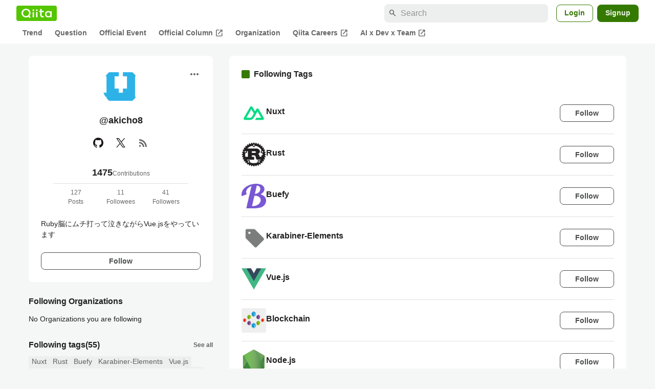

--- FILE ---
content_type: text/html; charset=utf-8
request_url: https://qiita.com/akicho8/following_tags
body_size: 17126
content:
<!DOCTYPE html><html lang="ja"><head><meta charset="utf-8" /><title>Tags akicho8 is following - Qiita</title><meta content="Tags akicho8 is following" name="description" /><meta content="width=device-width,initial-scale=1,shrink-to-fit=no,viewport-fit=cover" name="viewport" /><meta content="#ffffff" name="theme-color" /><meta content="XWpkTG32-_C4joZoJ_UsmDUi-zaH-hcrjF6ZC_FoFbk" name="google-site-verification" /><meta content="telephone=no" name="format-detection" /><link rel="canonical" href="https://qiita.com/akicho8" /><meta content="noindex, nofollow" name="robots" /><link href="/manifest.json" rel="manifest" /><link href="/opensearch.xml" rel="search" title="Qiita" type="application/opensearchdescription+xml" /><link as="script" href="https://www.googletagservices.com/tag/js/gpt.js" rel="preload" /><link href="https://securepubads.g.doubleclick.net" rel="preconnect" /><script async="" src="https://www.googletagservices.com/tag/js/gpt.js"></script><link as="script" href="https://fam.adingo.jp/bid-strap/qiita/pb.js" rel="preload" /><script async="" src="https://fam.adingo.jp/bid-strap/qiita/pb.js"></script><script>var bsttag = window.bsttag || {cmd: []};
bsttag.failSafeTimeout = 3000;
bsttag.launchAuction = function (slots) {
  var hbm = {};
  bsttag.cmd.push(function(cmd) {
    hbm = cmd.requestBids({adUnits: slots});
  });

  setTimeout(function () {
    if (hbm.isRequestSent) {
      return;
    }
    hbm.isRequestSent = true;
    googletag.cmd.push(function() {
      googletag.pubads().refresh(slots);
    });
  }, bsttag.failSafeTimeout);
};</script><meta name="csrf-param" content="authenticity_token" />
<meta name="csrf-token" content="dDunmtmHKv4xzE42jnElqlpTEo91qqwHgApKfjEGMaK-RFb9hDgop_guOiVHmOknkxF74kK6h-IVMG9gpFcYMw" /><link rel="icon" type="image/x-icon" href="https://cdn.qiita.com/assets/favicons/public/production-c620d3e403342b1022967ba5e3db1aaa.ico" /><link rel="apple-touch-icon" type="image/png" href="https://cdn.qiita.com/assets/favicons/public/apple-touch-icon-ec5ba42a24ae923f16825592efdc356f.png" /><link rel="stylesheet" href="https://cdn.qiita.com/assets/public/style-ff0dfefac6a8c405e55bfe3f37862d3a.min.css" media="all" /><link rel="stylesheet" href="https://fonts.googleapis.com/css2?family=Material+Symbols+Outlined:opsz,wght,FILL,GRAD@24,500,0..1,-25..0" media="all" /><script src="https://cdn.qiita.com/assets/public/v3-bundle-ef779d42ca20b470.min.js" defer="defer"></script><style data-emotion="style-global m7rwj7">.style-m7rwj7{-webkit-align-items:start;-webkit-box-align:start;-ms-flex-align:start;align-items:start;display:grid;gap:32px;grid-template-columns:minmax(250px, 360px) minmax(450px, 1fr);margin:24px auto 0;max-width:1200px;padding:0 16px;width:100%;word-break:break-all;}@media (max-width: 769px){.style-m7rwj7{gap:24px;grid-template-columns:1fr;margin:16px auto 0;}}</style><style data-emotion="style-global x9e6ck">.style-x9e6ck{width:100%;display:grid;gap:24px;}@media (max-width: 769px){.style-x9e6ck{width:100%;max-width:100%;margin:0;padding:0;}}</style><style data-emotion="style-global y3rr1o">.style-y3rr1o{background:var(--color-surface);border-radius:8px;padding:24px;position:relative;width:100%;word-break:break-all;}</style><style data-emotion="style-global v2p563">.style-v2p563{display:inline-block;-webkit-flex-shrink:0;-ms-flex-negative:0;flex-shrink:0;font-size:24px;height:24px;overflow:hidden;width:24px;}</style><style data-emotion="style-global 1m5be6d">.style-1m5be6d{-webkit-align-items:center;-webkit-box-align:center;-ms-flex-align:center;align-items:center;display:-webkit-box;display:-webkit-flex;display:-ms-flexbox;display:flex;-webkit-flex-direction:column;-ms-flex-direction:column;flex-direction:column;-webkit-box-pack:center;-ms-flex-pack:center;-webkit-justify-content:center;justify-content:center;}</style><style data-emotion="style-global 1jy4oqq">.style-1jy4oqq{border-radius:50%;-webkit-flex-shrink:0;-ms-flex-negative:0;flex-shrink:0;overflow:hidden;position:relative;width:72px;height:72px;}.style-1jy4oqq::before{background-color:var(--color-gray0);border-radius:50%;content:"";height:71px;left:50%;position:absolute;top:50%;-webkit-transform:translate(-50%, -50%);-moz-transform:translate(-50%, -50%);-ms-transform:translate(-50%, -50%);transform:translate(-50%, -50%);width:71px;}</style><style data-emotion="style-global nr0z5m">.style-nr0z5m{display:block;height:72px;object-fit:contain;position:relative;width:72px;}</style><style data-emotion="style-global s8ei2s">.style-s8ei2s{color:var(--color-highEmphasis);font-size:var(--font-size-subhead-2);font-weight:600;line-height:1.6;margin-top:16px;}</style><style data-emotion="style-global nqy5i5">.style-nqy5i5{-webkit-align-items:center;-webkit-box-align:center;-ms-flex-align:center;align-items:center;display:-webkit-box;display:-webkit-flex;display:-ms-flexbox;display:flex;-webkit-box-pack:center;-ms-flex-pack:center;-webkit-justify-content:center;justify-content:center;margin-top:8px;}</style><style data-emotion="style-global tecdps">.style-tecdps{border-radius:50%;display:-webkit-box;display:-webkit-flex;display:-ms-flexbox;display:flex;padding:12px;}.style-tecdps:active{background-color:var(--color-surfaceVariant);}@media (hover: hover) and (pointer: fine){.style-tecdps:hover{background-color:var(--color-surfaceVariant);}}</style><style data-emotion="style-global bgepov">.style-bgepov{height:20px;fill:var(--color-github);width:20px;}</style><style data-emotion="style-global 1b1cd5z">.style-1b1cd5z{height:20px;fill:var(--color-twitter);width:20px;}</style><style data-emotion="style-global 16qftz4">.style-16qftz4{display:inline-block;-webkit-flex-shrink:0;-ms-flex-negative:0;flex-shrink:0;font-size:20px;height:20px;overflow:hidden;width:20px;color:var(--color-mediumEmphasis);}</style><style data-emotion="style-global oxylxi">.style-oxylxi{-webkit-align-items:center;-webkit-box-align:center;-ms-flex-align:center;align-items:center;display:-webkit-box;display:-webkit-flex;display:-ms-flexbox;display:flex;-webkit-flex-direction:column;-ms-flex-direction:column;flex-direction:column;margin-top:24px;padding:0 24px;width:100%;}</style><style data-emotion="style-global whort5">.style-whort5{-webkit-align-items:baseline;-webkit-box-align:baseline;-ms-flex-align:baseline;align-items:baseline;color:var(--color-highEmphasis);display:-webkit-box;display:-webkit-flex;display:-ms-flexbox;display:flex;gap:4px;}.style-whort5:active{-webkit-text-decoration:underline;text-decoration:underline;}@media (hover: hover) and (pointer: fine){.style-whort5:hover{-webkit-text-decoration:underline;text-decoration:underline;}}</style><style data-emotion="style-global 1snuvpu">.style-1snuvpu{font-size:var(--font-size-subhead-2);font-weight:600;line-height:1.4;}</style><style data-emotion="style-global 1hpkjug">.style-1hpkjug{color:var(--color-mediumEmphasis);font-size:var(--font-size-body-3);line-height:1.5;}</style><style data-emotion="style-global 80q3hi">.style-80q3hi{-webkit-align-items:center;-webkit-box-align:center;-ms-flex-align:center;align-items:center;border-top:1px solid var(--color-divider);display:-webkit-box;display:-webkit-flex;display:-ms-flexbox;display:flex;margin-top:8px;padding-top:8px;width:100%;}</style><style data-emotion="style-global 1ljjbul">.style-1ljjbul{color:var(--color-mediumEmphasis);font-size:var(--font-size-body-3);line-height:1.5;text-align:center;width:calc(100% / 3);}</style><style data-emotion="style-global 1ag6kdk">.style-1ag6kdk{color:var(--color-highEmphasis);font-size:var(--font-size-body-2);line-height:1.5;margin-top:24px;white-space:pre-wrap;}</style><style data-emotion="style-global 3rmoy5">.style-3rmoy5{border-radius:8px;cursor:pointer;display:inline-block;-webkit-flex-shrink:0;-ms-flex-negative:0;flex-shrink:0;font-size:var(--font-size-body-2);font-weight:600;line-height:var(--line-height-body);min-height:34px;min-width:106px;text-align:center;-webkit-transition:.1s ease-out;transition:.1s ease-out;transition-property:background-color,border-color;-webkit-user-select:none;-moz-user-select:none;-ms-user-select:none;user-select:none;vertical-align:middle;white-space:nowrap;background-color:var(--color-surface);border:1px solid var(--color-grayBorder);color:var(--color-grayText);padding:3px 15px;margin-top:24px;width:100%;}</style><style data-emotion="style-global 1u0hf0k">.style-1u0hf0k{-webkit-align-items:center;-webkit-box-align:center;-ms-flex-align:center;align-items:center;display:-webkit-box;display:-webkit-flex;display:-ms-flexbox;display:flex;gap:8px;-webkit-box-pack:justify;-webkit-justify-content:space-between;justify-content:space-between;}</style><style data-emotion="style-global vbtr99">.style-vbtr99{color:var(--color-highEmphasis);font-size:var(--font-size-body-1);font-weight:600;}</style><style data-emotion="style-global 12rvrc0">.style-12rvrc0{color:var(--color-highEmphasis);font-size:var(--font-size-body-2);margin-top:8px;}</style><style data-emotion="style-global 1qmgvb5">.style-1qmgvb5{color:var(--color-mediumEmphasis);font-size:var(--font-size-body-3);font-weight:600;}</style><style data-emotion="style-global 34ckq1">.style-34ckq1{display:-webkit-box;display:-webkit-flex;display:-ms-flexbox;display:flex;-webkit-box-flex-wrap:wrap;-webkit-flex-wrap:wrap;-ms-flex-wrap:wrap;flex-wrap:wrap;gap:4px;margin-top:8px;}.style-34ckq1::after{content:"…";line-height:var(--line-height-body-dense);}</style><style data-emotion="style-global 1ieqix9">.style-1ieqix9{background-color:var(--color-surfaceVariant);border-radius:4px;color:var(--color-mediumEmphasis);font-size:var(--font-size-body-2);line-height:var(--line-height-body-dense);padding:0 6px;}.style-1ieqix9:active{background-color:var(--color-gray30);-webkit-text-decoration:none;text-decoration:none;}@media (hover: hover) and (pointer: fine){.style-1ieqix9:hover{background-color:var(--color-gray30);-webkit-text-decoration:none;text-decoration:none;}}</style><style data-emotion="style-global dg7tb9">.style-dg7tb9{background-color:var(--color-surface);border-radius:8px;padding:24px 0;}</style><style data-emotion="style-global vdwido">.style-vdwido{-webkit-align-items:center;-webkit-box-align:center;-ms-flex-align:center;align-items:center;display:-webkit-box;display:-webkit-flex;display:-ms-flexbox;display:flex;padding:0 24px;}@media (max-width: 769px){.style-vdwido{padding:0 16px;}}</style><style data-emotion="style-global 1wdr83q">.style-1wdr83q{background-color:var(--color-greenContainer);border-radius:2px;content:"";height:16px;margin-right:8px;width:16px;}</style><style data-emotion="style-global 1wx2rsy">.style-1wx2rsy{font-size:var(--font-size-body-1);font-weight:600;line-height:1.5;}</style><style data-emotion="style-global 1niu0mk">.style-1niu0mk{margin-top:24px;padding:0 24px;}@media (max-width: 769px){.style-1niu0mk{padding:0;}}</style><style data-emotion="style-global 128rddl">.style-128rddl{-webkit-align-items:center;-webkit-box-align:center;-ms-flex-align:center;align-items:center;display:-webkit-box;display:-webkit-flex;display:-ms-flexbox;display:flex;gap:16px;padding:16px 0;}.style-128rddl+.style-128rddl{border-top:1px solid var(--color-divider);}@media (max-width: 769px){.style-128rddl{-webkit-align-items:flex-start;-webkit-box-align:flex-start;-ms-flex-align:flex-start;align-items:flex-start;padding:16px;}}</style><style data-emotion="style-global 6su6fj">.style-6su6fj{-webkit-flex-shrink:0;-ms-flex-negative:0;flex-shrink:0;}</style><style data-emotion="style-global 18vylm8">.style-18vylm8{border-radius:4px;display:block;height:48px;width:48px;}</style><style data-emotion="style-global pr17gr">.style-pr17gr{-webkit-align-items:flex-start;-webkit-box-align:flex-start;-ms-flex-align:flex-start;align-items:flex-start;display:-webkit-box;display:-webkit-flex;display:-ms-flexbox;display:flex;-webkit-box-flex:1;-webkit-flex-grow:1;-ms-flex-positive:1;flex-grow:1;gap:8px;}@media (max-width: 769px){.style-pr17gr{-webkit-flex-direction:column;-ms-flex-direction:column;flex-direction:column;}}</style><style data-emotion="style-global i9gxme">.style-i9gxme{-webkit-box-flex:1;-webkit-flex-grow:1;-ms-flex-positive:1;flex-grow:1;}</style><style data-emotion="style-global 1p4w13n">.style-1p4w13n{color:var(--color-highEmphasis);font-size:var(--font-size-body-1);font-weight:600;line-height:1.5;}@media (hover: hover) and (pointer: fine){.style-1p4w13n:hover{color:currentColor;-webkit-text-decoration:underline;text-decoration:underline;}}</style><style data-emotion="style-global f9q92o">.style-f9q92o{border-radius:8px;cursor:pointer;display:inline-block;-webkit-flex-shrink:0;-ms-flex-negative:0;flex-shrink:0;font-size:var(--font-size-body-2);font-weight:600;line-height:var(--line-height-body);min-height:34px;min-width:106px;text-align:center;-webkit-transition:.1s ease-out;transition:.1s ease-out;transition-property:background-color,border-color;-webkit-user-select:none;-moz-user-select:none;-ms-user-select:none;user-select:none;vertical-align:middle;white-space:nowrap;background-color:var(--color-surface);border:1px solid var(--color-grayBorder);color:var(--color-grayText);padding:3px 15px;}@media (max-width: 769px){.style-f9q92o{width:100%;}}</style><style data-emotion="style-global 32j8vy">.style-32j8vy{margin-top:24px;margin-top:8px;}</style><style data-emotion="style-global 355sx9">.style-355sx9{display:-webkit-box;display:-webkit-flex;display:-ms-flexbox;display:flex;gap:8px;-webkit-box-pack:center;-ms-flex-pack:center;-webkit-justify-content:center;justify-content:center;}@media (max-width: 769px){.style-355sx9{display:none;}}</style><style data-emotion="style-global s3pf5w">.style-s3pf5w{display:-webkit-box;display:-webkit-flex;display:-ms-flexbox;display:flex;gap:4px;-webkit-box-pack:center;-ms-flex-pack:center;-webkit-justify-content:center;justify-content:center;}</style><style data-emotion="style-global przp63">.style-przp63{-webkit-align-items:center;-webkit-box-align:center;-ms-flex-align:center;align-items:center;background-color:var(--color-greenContainer);border:1px solid var(--color-greenBorder);border-radius:4px;color:var(--color-onContainerText);cursor:pointer;display:-webkit-box;display:-webkit-flex;display:-ms-flexbox;display:flex;-webkit-box-pack:center;-ms-flex-pack:center;-webkit-justify-content:center;justify-content:center;max-width:44px;padding:8px;min-width:32px;white-space:nowrap;}@media (hover: hover) and (pointer: fine){.style-przp63:hover{background-color:var(--color-greenContainer);}}</style><style data-emotion="style-global 1fawr7d">.style-1fawr7d{-webkit-align-items:center;-webkit-box-align:center;-ms-flex-align:center;align-items:center;background-color:var(--color-surface);border:1px solid var(--color-divider);border-radius:4px;color:var(--color-mediumEmphasis);cursor:pointer;display:-webkit-box;display:-webkit-flex;display:-ms-flexbox;display:flex;-webkit-box-pack:center;-ms-flex-pack:center;-webkit-justify-content:center;justify-content:center;max-width:44px;padding:8px;min-width:32px;white-space:nowrap;}@media (hover: hover) and (pointer: fine){.style-1fawr7d:hover{background-color:var(--color-surfaceVariant);}}</style><style data-emotion="style-global pejph1">.style-pejph1{-webkit-align-items:center;-webkit-box-align:center;-ms-flex-align:center;align-items:center;background-color:inherit;border-radius:4px;color:var(--color-mediumEmphasis);display:-webkit-box;display:-webkit-flex;display:-ms-flexbox;display:flex;padding:8px;-webkit-box-pack:center;-ms-flex-pack:center;-webkit-justify-content:center;justify-content:center;min-width:32px;}.style-pejph1:active{background-color:var(--color-surfaceVariant);}@media (hover: hover) and (pointer: fine){.style-pejph1:hover{background-color:var(--color-surfaceVariant);}}@media (max-width: 769px){.style-pejph1{border:1px solid var(--color-divider);border-radius:8px;min-height:44px;min-width:44px;padding:12px;}}</style><style data-emotion="style-global 1rs743i">.style-1rs743i{display:inline-block;-webkit-flex-shrink:0;-ms-flex-negative:0;flex-shrink:0;font-size:20px;height:20px;overflow:hidden;width:20px;}</style><style data-emotion="style-global vrtnsw">.style-vrtnsw{display:none;gap:12px;-webkit-box-pack:center;-ms-flex-pack:center;-webkit-justify-content:center;justify-content:center;}@media (max-width: 769px){.style-vrtnsw{display:-webkit-box;display:-webkit-flex;display:-ms-flexbox;display:flex;}}</style><style data-emotion="style-global axw7ok">.style-axw7ok{display:-webkit-box;display:-webkit-flex;display:-ms-flexbox;display:flex;-webkit-align-items:center;-webkit-box-align:center;-ms-flex-align:center;align-items:center;gap:8px;}</style><style data-emotion="style-global 1etssor">.style-1etssor{display:-webkit-box;display:-webkit-flex;display:-ms-flexbox;display:flex;-webkit-align-items:center;-webkit-box-align:center;-ms-flex-align:center;align-items:center;font-size:var(--font-size-body-2);}</style><style data-emotion="style-global 1afofdy">.style-1afofdy{-webkit-transform:scale(0,0);-moz-transform:scale(0,0);-ms-transform:scale(0,0);transform:scale(0,0);position:absolute;}</style><style data-emotion="style-global wiyaj7">.style-wiyaj7{-webkit-align-items:center;-webkit-box-align:center;-ms-flex-align:center;align-items:center;background-color:var(--color-surface);border-radius:8px;display:-webkit-box;display:-webkit-flex;display:-ms-flexbox;display:flex;-webkit-flex-direction:column;-ms-flex-direction:column;flex-direction:column;font-size:var(--font-size-body-1);font-weight:600;-webkit-box-pack:center;-ms-flex-pack:center;-webkit-justify-content:center;justify-content:center;padding:24px;}@media (max-width: 769px){.style-wiyaj7{padding:16px;}}</style><style data-emotion="style-global 1tsesg8">.style-1tsesg8{display:inline-block;-webkit-flex-shrink:0;-ms-flex-negative:0;flex-shrink:0;font-size:32px;height:32px;overflow:hidden;width:32px;color:var(--color-greenText);}</style><style data-emotion="style-global usv53z">.style-usv53z{border-radius:8px;box-sizing:border-box;display:inline-block;-webkit-flex-shrink:0;-ms-flex-negative:0;flex-shrink:0;font-size:14px;font-weight:600;line-height:1.8;min-height:34px;min-width:64px;opacity:1;pointer-events:auto;text-align:center;-webkit-user-select:none;-moz-user-select:none;-ms-user-select:none;user-select:none;vertical-align:middle;white-space:nowrap;-webkit-transition:.1s ease-out;transition:.1s ease-out;transition-property:background-color,border-color;background-color:var(--color-greenContainer);color:var(--color-onContainerText);padding:4px 16px;margin-top:16px;}.style-usv53z:hover{-webkit-text-decoration:none;text-decoration:none;}.style-usv53z:active{background-color:var(--color-greenContainerDim);}@media (hover: hover) and (pointer: fine){.style-usv53z:hover{background-color:var(--color-greenContainerDim);}}</style><style data-emotion="style jbbmo6 bm9z7z">.style-jbbmo6{position:absolute;top:16px;right:16px;}.style-bm9z7z{background:transparent;color:var(--color-mediumEmphasis);padding:8px;display:grid;place-items:center;}.style-bm9z7z:hover{color:var(--color-highEmphasis);}</style><style data-emotion="style-global 1736035">.style-1736035{display:-webkit-box;display:-webkit-flex;display:-ms-flexbox;display:flex;font-size:var(--font-size-body-2);font-weight:600;list-style:none;max-width:1656px;overflow-x:auto;padding:0 32px;width:100%;scrollbar-width:thin;scrollbar-color:var(--scrollbar-color-scrollbarThumb) transparent;}.style-1736035::-webkit-scrollbar{height:8px;}.style-1736035::-webkit-scrollbar-track{background:transparent;}.style-1736035::-webkit-scrollbar-thumb{background:var(--scrollbar-color-scrollbarThumb);border-radius:4px;}@media (max-width: 769px){.style-1736035{padding:0 16px;}}</style><style data-emotion="style-global 1cnt4b8">.style-1cnt4b8{background-color:var(--color-surface);}</style><style data-emotion="style-global ymuwam">.style-ymuwam{-webkit-align-items:center;-webkit-box-align:center;-ms-flex-align:center;align-items:center;display:-webkit-box;display:-webkit-flex;display:-ms-flexbox;display:flex;-webkit-box-pack:justify;-webkit-justify-content:space-between;justify-content:space-between;margin:auto;max-width:1656px;padding:8px 32px 0;width:100%;}@media (max-width: 769px){.style-ymuwam{padding:8px 16px 0;}}</style><style data-emotion="style-global fv3lde">.style-fv3lde{-webkit-align-items:center;-webkit-box-align:center;-ms-flex-align:center;align-items:center;display:-webkit-box;display:-webkit-flex;display:-ms-flexbox;display:flex;}</style><style data-emotion="style-global 1etvg7j">.style-1etvg7j{background-color:var(--color-qiitaGreen);display:-webkit-box;display:-webkit-flex;display:-ms-flexbox;display:flex;padding:6px 10px;border-radius:4px;}.style-1etvg7j >svg{fill:var(--color-gray0);height:18px;}</style><style data-emotion="style-global 68a7fl">.style-68a7fl{margin-right:12px;position:relative;width:320px;}@media (max-width: 991px){.style-68a7fl{display:none;}}</style><style data-emotion="style-global 18lpml7">.style-18lpml7{display:inline-block;-webkit-flex-shrink:0;-ms-flex-negative:0;flex-shrink:0;font-size:16px;height:16px;overflow:hidden;width:16px;color:var(--color-mediumEmphasis);left:8px;position:absolute;top:50%;-webkit-transform:translateY(-50%);-moz-transform:translateY(-50%);-ms-transform:translateY(-50%);transform:translateY(-50%);}</style><style data-emotion="style-global 1gmi769">.style-1gmi769{background-color:var(--color-surfaceVariant);border:none;border-radius:8px;color:var(--color-highEmphasis);font-size:var(--font-size-body-1);line-height:var(--line-height-body);padding:4px 8px 4px 32px;width:100%;}.style-1gmi769::-webkit-input-placeholder{color:var(--color-disabled);}.style-1gmi769::-moz-placeholder{color:var(--color-disabled);}.style-1gmi769:-ms-input-placeholder{color:var(--color-disabled);}.style-1gmi769::placeholder{color:var(--color-disabled);}.style-1gmi769::-webkit-search-cancel-button{-webkit-appearance:none;}</style><style data-emotion="style-global 17ja8a3">.style-17ja8a3{display:none;}@media (max-width: 991px){.style-17ja8a3{-webkit-align-items:center;-webkit-box-align:center;-ms-flex-align:center;align-items:center;background-color:inherit;color:var(--color-mediumEmphasis);display:-webkit-box;display:-webkit-flex;display:-ms-flexbox;display:flex;font-size:var(--font-size-body-1);-webkit-box-pack:center;-ms-flex-pack:center;-webkit-justify-content:center;justify-content:center;padding:10px;}}.style-17ja8a3:active{color:var(--color-highEmphasis);}@media (hover: hover) and (pointer: fine){.style-17ja8a3:hover{color:var(--color-highEmphasis);}}</style><style data-emotion="style-global v2p563">.style-v2p563{display:inline-block;-webkit-flex-shrink:0;-ms-flex-negative:0;flex-shrink:0;font-size:24px;height:24px;overflow:hidden;width:24px;}</style><style data-emotion="style-global 1afofdy">.style-1afofdy{-webkit-transform:scale(0,0);-moz-transform:scale(0,0);-ms-transform:scale(0,0);transform:scale(0,0);position:absolute;}</style><style data-emotion="style-global 1sn73cs">.style-1sn73cs{border-radius:8px;box-sizing:border-box;display:inline-block;-webkit-flex-shrink:0;-ms-flex-negative:0;flex-shrink:0;font-size:14px;font-weight:600;line-height:1.8;min-height:34px;min-width:64px;opacity:1;pointer-events:auto;text-align:center;-webkit-user-select:none;-moz-user-select:none;-ms-user-select:none;user-select:none;vertical-align:middle;white-space:nowrap;-webkit-transition:.1s ease-out;transition:.1s ease-out;transition-property:background-color,border-color;background-color:var(--color-surface);border:1px solid var(--color-greenBorder);color:var(--color-greenText);padding:3px 15px;margin-left:4px;}.style-1sn73cs:hover{-webkit-text-decoration:none;text-decoration:none;}.style-1sn73cs:active{background-color:var(--color-background);}@media (hover: hover) and (pointer: fine){.style-1sn73cs:hover{background-color:var(--color-background);}}</style><style data-emotion="style-global 1r635es">.style-1r635es{border-radius:8px;box-sizing:border-box;display:inline-block;-webkit-flex-shrink:0;-ms-flex-negative:0;flex-shrink:0;font-size:14px;font-weight:600;line-height:1.8;min-height:34px;min-width:64px;opacity:1;pointer-events:auto;text-align:center;-webkit-user-select:none;-moz-user-select:none;-ms-user-select:none;user-select:none;vertical-align:middle;white-space:nowrap;-webkit-transition:.1s ease-out;transition:.1s ease-out;transition-property:background-color,border-color;background-color:var(--color-greenContainer);color:var(--color-onContainerText);padding:4px 16px;margin-left:8px;}.style-1r635es:hover{-webkit-text-decoration:none;text-decoration:none;}.style-1r635es:active{background-color:var(--color-greenContainerDim);}@media (hover: hover) and (pointer: fine){.style-1r635es:hover{background-color:var(--color-greenContainerDim);}}</style><style data-emotion="style-global o5vjsc">.style-o5vjsc{display:none;margin:8px auto 0;width:calc(100vw - 32px);position:relative;}</style><style data-emotion="style-global 1l4w6pd">.style-1l4w6pd{display:-webkit-box;display:-webkit-flex;display:-ms-flexbox;display:flex;-webkit-box-pack:center;-ms-flex-pack:center;-webkit-justify-content:center;justify-content:center;}</style><style data-emotion="style-global 1ygoan4">.style-1ygoan4{-webkit-align-items:center;-webkit-box-align:center;-ms-flex-align:center;align-items:center;color:var(--color-mediumEmphasis);display:-webkit-box;display:-webkit-flex;display:-ms-flexbox;display:flex;position:relative;white-space:nowrap;padding:4px 12px;margin:4px 0;}.style-1ygoan4:hover{background-color:var(--color-surfaceVariant);border-radius:4px;color:var(--color-highEmphasis);-webkit-text-decoration:none;text-decoration:none;}</style><style data-emotion="style-global 1o3zxqp">.style-1o3zxqp{display:inline-block;-webkit-flex-shrink:0;-ms-flex-negative:0;flex-shrink:0;font-size:16px;height:16px;overflow:hidden;width:16px;margin-left:4px;}</style><style data-emotion="style "></style><style data-emotion="style "></style><style data-emotion="style-global 1geho0x">.style-1geho0x{color:var(--color-gray0);background-color:var(--color-gray90);display:grid;grid-template-columns:minmax(0, 1592px);-webkit-box-pack:center;-ms-flex-pack:center;-webkit-justify-content:center;justify-content:center;margin-top:64px;padding:48px 32px;width:100%;}@media (max-width: 991px){.style-1geho0x{padding-inline:16px;}}</style><style data-emotion="style-global 1vesoht">.style-1vesoht{display:-webkit-box;display:-webkit-flex;display:-ms-flexbox;display:flex;-webkit-box-pack:justify;-webkit-justify-content:space-between;justify-content:space-between;}@media (max-width: 1199px){.style-1vesoht{-webkit-flex-direction:column;-ms-flex-direction:column;flex-direction:column;}}</style><style data-emotion="style-global 1xygyrj">.style-1xygyrj{display:-webkit-box;display:-webkit-flex;display:-ms-flexbox;display:flex;-webkit-flex-direction:column;-ms-flex-direction:column;flex-direction:column;-webkit-flex-shrink:0;-ms-flex-negative:0;flex-shrink:0;-webkit-box-pack:justify;-webkit-justify-content:space-between;justify-content:space-between;margin-right:48px;}</style><style data-emotion="style-global j7qwjs">.style-j7qwjs{display:-webkit-box;display:-webkit-flex;display:-ms-flexbox;display:flex;-webkit-flex-direction:column;-ms-flex-direction:column;flex-direction:column;}</style><style data-emotion="style-global 1g0k1wk">.style-1g0k1wk{fill:var(--color-gray0);}</style><style data-emotion="style-global 754ift">.style-754ift{font-size:var(--font-size-body-2);margin-top:16px;}</style><style data-emotion="style-global 120vwzo">.style-120vwzo{font-size:var(--font-size-body-3);}@media (max-width: 1199px){.style-120vwzo{margin-top:24px;}}</style><style data-emotion="style-global 15fzge">.style-15fzge{margin-left:4px;}</style><style data-emotion="style-global 16bbk6m">.style-16bbk6m{display:-webkit-box;display:-webkit-flex;display:-ms-flexbox;display:flex;-webkit-box-flex-wrap:wrap;-webkit-flex-wrap:wrap;-ms-flex-wrap:wrap;flex-wrap:wrap;gap:48px;}@media (max-width: 1199px){.style-16bbk6m{gap:32px;margin-top:48px;}}@media (max-width: 769px){.style-16bbk6m{gap:24px;}}@media (max-width: 479px){.style-16bbk6m{-webkit-box-pack:justify;-webkit-justify-content:space-between;justify-content:space-between;}}</style><style data-emotion="style-global u4ybgy">.style-u4ybgy{width:160px;}</style><style data-emotion="style-global 35ezg3">.style-35ezg3{font-weight:600;}</style><style data-emotion="style-global 1fhgjcy">.style-1fhgjcy{margin-top:4px;}</style><style data-emotion="style-global ah54os">.style-ah54os{-webkit-align-items:center;-webkit-box-align:center;-ms-flex-align:center;align-items:center;color:var(--color-gray0);display:-webkit-box;display:-webkit-flex;display:-ms-flexbox;display:flex;font-size:var(--font-size-body-2);padding-top:4px;padding-bottom:4px;}</style><style data-emotion="style-global ox3ag9">.style-ox3ag9{height:14px;fill:currentColor;width:14px;}</style><style data-emotion="style "></style><link as="style" crossorigin="anonymous" href="https://cdnjs.cloudflare.com/ajax/libs/font-awesome/4.7.0/css/font-awesome.min.css" integrity="sha512-SfTiTlX6kk+qitfevl/7LibUOeJWlt9rbyDn92a1DqWOw9vWG2MFoays0sgObmWazO5BQPiFucnnEAjpAB+/Sw==" onload="this.onload=null;this.rel=&#39;stylesheet&#39;" referrerpolicy="no-referrer" rel="preload" /><noscript><link crossorigin="anonymous" href="https://cdnjs.cloudflare.com/ajax/libs/font-awesome/4.7.0/css/font-awesome.min.css" integrity="sha512-SfTiTlX6kk+qitfevl/7LibUOeJWlt9rbyDn92a1DqWOw9vWG2MFoays0sgObmWazO5BQPiFucnnEAjpAB+/Sw==" referrerpolicy="no-referrer" rel="stylesheet" /></noscript></head><body><div class="allWrapper"><div id="GlobalHeader-react-component-15f341a3-fa9a-435e-b002-0ef1ccc8630f"><div class="style-1cnt4b8"><header><div class="style-ymuwam"><div class="style-fv3lde"><a href="/" aria-label="Qiita" class="style-1etvg7j"><svg viewBox="0 0 426.57 130" aria-hidden="true"><circle cx="167.08" cy="21.4" r="12.28"></circle><path d="M250.81 29.66h23.48v18.9h-23.48z"></path><path d="M300.76 105.26a22.23 22.23 0 01-6.26-.86 12.68 12.68 0 01-5.17-3 14.41 14.41 0 01-3.56-5.76 28 28 0 01-1.3-9.22V48.56h29.61v-18.9h-29.52V3.29h-20.17v83.34q0 11.16 2.83 18.27a27.71 27.71 0 007.7 11.2 26.86 26.86 0 0011.43 5.62 47.56 47.56 0 0012.34 1.53h15.16v-18zM0 61.7a58.6 58.6 0 015-24.21A62.26 62.26 0 0118.73 17.9 63.72 63.72 0 0139 4.78 64.93 64.93 0 0164 0a65 65 0 0124.85 4.78 64.24 64.24 0 0120.38 13.12A62 62 0 01123 37.49a58.6 58.6 0 015 24.21 58.34 58.34 0 01-4 21.46 62.8 62.8 0 01-10.91 18.16l11.1 11.1a10.3 10.3 0 010 14.52 10.29 10.29 0 01-14.64 0l-12.22-12.41a65 65 0 01-15.78 6.65 66.32 66.32 0 01-17.55 2.3 64.63 64.63 0 01-45.23-18A62.82 62.82 0 015 85.81 58.3 58.3 0 010 61.7zm21.64.08a43.13 43.13 0 0012.42 30.63 42.23 42.23 0 0013.43 9.09A41.31 41.31 0 0064 104.8a42 42 0 0030-12.39 42.37 42.37 0 009-13.64 43.43 43.43 0 003.3-17 43.77 43.77 0 00-3.3-17A41.7 41.7 0 0080.55 22 41.78 41.78 0 0064 18.68 41.31 41.31 0 0047.49 22a42.37 42.37 0 00-13.43 9.08 43.37 43.37 0 00-12.42 30.7zM331.89 78a47.59 47.59 0 013.3-17.73 43.22 43.22 0 019.34-14.47A44.25 44.25 0 01359 36a47.82 47.82 0 0118.81-3.58 42.72 42.72 0 019.26 1 46.5 46.5 0 018.22 2.58 40 40 0 017 3.84 44.39 44.39 0 015.71 4.63l1.22-9.47h17.35v85.83h-17.35l-1.17-9.42a42.54 42.54 0 01-5.84 4.67 43.11 43.11 0 01-7 3.79 44.86 44.86 0 01-8.17 2.59 43 43 0 01-9.22 1A47.94 47.94 0 01359 119.9a43.3 43.3 0 01-14.47-9.71 44.17 44.17 0 01-9.34-14.47 47 47 0 01-3.3-17.72zm20.27-.08a29.16 29.16 0 002.17 11.34 27 27 0 005.92 8.88 26.69 26.69 0 008.76 5.76 29.19 29.19 0 0021.44 0 26.11 26.11 0 008.72-5.76 27.57 27.57 0 005.88-8.84 29 29 0 002.16-11.38 28.62 28.62 0 00-2.16-11.22 26.57 26.57 0 00-5.93-8.8 27.68 27.68 0 00-19.51-7.9 28.29 28.29 0 00-10.77 2.05 26.19 26.19 0 00-8.71 5.75 27.08 27.08 0 00-5.84 8.8 28.94 28.94 0 00-2.13 11.31zm-194.97-30.5h19.78v73.54h-19.78zm49.25 0h19.78v73.54h-19.78z"></path><circle cx="216.33" cy="21.4" r="12.28"></circle></svg></a></div><div class="style-fv3lde"><form action="/search" method="get" role="search" aria-label="Search" class="style-68a7fl"><span class="material-symbols-outlined style-18lpml7" aria-hidden="true">search</span><input type="search" autoComplete="off" placeholder="Search" name="q" required="" class="style-1gmi769" value=""/></form><button class="style-17ja8a3"><span class="material-symbols-outlined style-v2p563" aria-hidden="true">search</span><span class="style-1afofdy">Search</span></button><a href="/login?callback_action=login_or_signup&amp;redirect_to=%2Fakicho8%2Ffollowing_tags&amp;realm=qiita" rel="nofollow" class="style-1sn73cs">Login</a><a href="/signup?callback_action=login_or_signup&amp;redirect_to=%2Fakicho8%2Ffollowing_tags&amp;realm=qiita" rel="nofollow" class="style-1r635es">Signup</a></div></div><form action="/search" method="get" role="search" aria-label="Search" class="style-o5vjsc"><span class="material-symbols-outlined style-18lpml7" aria-hidden="true">search</span><input type="text" autoComplete="off" placeholder="Search" name="q" required="" class="style-1gmi769" value=""/></form></header><nav aria-label="Global" class="style-1l4w6pd"><ol class="style-1736035"><li><a href="/" class="style-1ygoan4">Trend</a></li><li><a href="/question-feed" class="style-1ygoan4">Question</a></li><li><a href="/official-events" class="style-1ygoan4">Official Event</a></li><li><a href="/official-columns" target="_blank" class="style-1ygoan4">Official Column<span class="material-symbols-outlined style-1o3zxqp" aria-hidden="true">open_in_new</span></a></li><li><a href="/organizations" class="style-1ygoan4">Organization</a></li><li><a href="https://careers.qiita.com" target="_blank" class="style-1ygoan4">Qiita Careers<span class="material-symbols-outlined style-1o3zxqp" aria-hidden="true">open_in_new</span></a></li><li><a href="/official-campaigns/ai-dev-team" target="_blank" class="style-1ygoan4">AI x Dev x Team<span class="material-symbols-outlined style-1o3zxqp" aria-hidden="true">open_in_new</span></a></li></ol></nav></div></div>
      <script type="application/json" class="js-react-on-rails-component" data-component-name="GlobalHeader" data-dom-id="GlobalHeader-react-component-15f341a3-fa9a-435e-b002-0ef1ccc8630f">{"isHideGlobalNavigation":false}</script>
      
<div id="AlertMessage-react-component-dc6a34cf-086b-4ec6-9d27-290c32308c35"></div>
      <script type="application/json" class="js-react-on-rails-component" data-component-name="AlertMessage" data-dom-id="AlertMessage-react-component-dc6a34cf-086b-4ec6-9d27-290c32308c35">{"isShowTfaDownloadAlert":null}</script>
      
<div class="mainWrapper"><script type="application/json" id="js-react-on-rails-context">{"railsEnv":"production","inMailer":false,"i18nLocale":"en","i18nDefaultLocale":"en","rorVersion":"13.4.0","rorPro":false,"href":"https://qiita.com/akicho8/following_tags","location":"/akicho8/following_tags","scheme":"https","host":"qiita.com","port":null,"pathname":"/akicho8/following_tags","search":null,"httpAcceptLanguage":null,"actionPath":"public/users#following_tags","settings":{"analyticsTrackingId":"G-KEVS5DBRVN","tagManagerId":"GTM-W9W5TX4","assetsMap":{},"csrfToken":"tixZ1y1WXaqdy2pPYasguuZldBX9Jlhv48UV9QTFnMx8U6iwcOlf81QpHlyoQuw3LycdeMo2c4p2_zDrkZS1XQ","locale":"en","pushOne":{"accessToken":"4bc4bb057a0601d388a7b9e499ca2307e9eb4fc172804e310c59e511d7cac356","dialogImageUrl":"//cdn.qiita.com/assets/public/push_notification/image-qiitan-572179a3bbde375850422ea48b2b6272.png"},"textlint":{"workerUrl":"//cdn.qiita.com/assets/public/textlint-worker-32e8c5d9e3b712d25f904f94d4275ac7.min.js"},"datetimeParam":null},"additionalParams":{"query_parameters":{},"path_parameters":{"controller":"public/users","action":"following_tags","id":"akicho8"},"request_id":"8f3d2d19-1f89-4825-85bb-0b6e2c3bbdf8","user_id":null},"realms":[{"humanName":"Qiita","isCurrentRealm":true,"isQiita":true,"isQiitaTeam":false,"loggedInUser":null,"teamId":null,"url":"https://qiita.com/"}],"adventCalendar":{"currentMonth":1,"isAdventCalendarBeingHeld":false,"isCalendarCreatable":false,"isLatestHeldYear":true,"isOverallCalendarRegisteringPeriod":false,"isPreRegistering":false,"isRankingBeingHeld":false,"isSubscribable":false,"publicAccessDate":"2025-10-31T00:00:00+09:00","year":2025,"years":[2025,2024,2023,2022,2021,2020,2019,2018,2017,2016,2015,2014,2013,2012,2011]},"currentUser":null,"enabledFeatures":["YearlySummary2025","FindyTeamCampaignPage"],"isLoggedIn":false,"qiitaConference2025Autumn":{"isConference2025AutumnBeingHeld":false,"isConference2025AutumnPublished":true,"isConference2025AutumnOpened":true,"isConference2025AutumnClosed":true,"isConference2025AutumnRegistration":false,"isConference2025AutumnRegistrationClosed":true,"isConference2025AutumnPromotionBegin":true,"isConference2025AutumnBannerDefaultPeriod":false,"isConference2025AutumnBannerTomorrowPeriod":false,"isConference2025AutumnBannerTodayPeriod":false,"isConference2025AutumnBannerDay1EndPeriod":false,"isConference2025AutumnBannerDay2EndPeriod":false},"recaptchaSiteKey":"6LdDE6gpAAAAANCGOJu9_xiI5Z-txJxHCz8uBP8Y","errorIconPath":"//cdn.qiita.com/assets/icons/large/missing-profile-image-828ed5829a93fbb35746a6c0f7c8107e.png","serverSide":false}</script>
<div id="UserFollowingTagsPage-react-component-df51f678-91aa-4349-9ef1-991255c1f99f"><div class="style-m7rwj7"><div class="style-x9e6ck"><div class="style-y3rr1o"><div class="style-jbbmo6"><button aria-haspopup="dialog" aria-expanded="false" aria-controls="DropdownMenu" aria-label="Open menu" class="style-bm9z7z" type="button"><span class="material-symbols-outlined style-v2p563" aria-hidden="true">more_horiz</span></button></div><div class="style-1m5be6d"><div class="style-1jy4oqq"><img alt="" height="72" loading="lazy" src="https://qiita-user-profile-images.imgix.net/https%3A%2F%2Fs3-ap-northeast-1.amazonaws.com%2Fqiita-image-store%2F0%2F2369%2F16865401718a9fd514c0400e2fb35ca0ad541361%2Fx_large.png%3F1676852720?ixlib=rb-4.0.0&amp;auto=compress%2Cformat&amp;lossless=0&amp;w=128&amp;s=908f11800cdcf500bbdefc048307d4d5" width="72" class="style-nr0z5m"/></div><h1 class="style-s8ei2s">@akicho8</h1><div class="style-nqy5i5"><a href="https://github.com/akicho8" target="_blank" rel="noopener" aria-label="GitHub" class="style-tecdps"><svg class="style-bgepov" height="20" viewBox="0 0 20 20" width="20" aria-hidden="true"><path d="m10 0c-5.51 0-9.97 4.46-9.97 9.97 0 4.41 2.86 8.14 6.82 9.46.5.09.68-.22.68-.48 0-.24 0-.86-.01-1.7-2.77.6-3.36-1.34-3.36-1.34-.45-1.15-1.11-1.46-1.11-1.46-.91-.62.07-.61.07-.61 1 .07 1.53 1.03 1.53 1.03.89 1.52 2.33 1.08 2.9.83.09-.64.35-1.08.63-1.33-2.21-.25-4.54-1.11-4.54-4.93 0-1.09.39-1.98 1.03-2.68-.1-.25-.44-1.27.1-2.64 0 0 .84-.27 2.74 1.02.8-.22 1.65-.33 2.5-.34.85 0 1.7.11 2.5.34 1.9-1.29 2.74-1.02 2.74-1.02.54 1.37.2 2.39.1 2.64.64.7 1.02 1.59 1.02 2.68 0 3.83-2.33 4.67-4.55 4.92.36.31.68.92.68 1.85 0 1.33-.01 2.41-.01 2.74 0 .27.18.58.69.48 3.96-1.32 6.81-5.06 6.81-9.46-.02-5.51-4.48-9.97-9.99-9.97z"></path></svg></a><a href="https://twitter.com/akicho8" target="_blank" rel="noopener" aria-label="X(Twitter)" class="style-tecdps"><svg class="style-1b1cd5z" viewBox="0 0 20 20" aria-hidden="true"><path d="m11.68 8.62 6.55-7.62h-1.55l-5.69 6.62-4.55-6.62h-5.25l6.88 10.01-6.88 7.99h1.55l6.01-6.99 4.8 6.99h5.24l-7.13-10.38zm-2.13 2.47-.7-1-5.54-7.92h2.39l4.47 6.4.7 1 5.82 8.32h-2.39l-4.75-6.79z"></path></svg></a><a href="/akicho8/feed" target="_blank" rel="noopener" aria-label="RSS" class="style-tecdps"><span class="material-symbols-outlined style-16qftz4" aria-hidden="true">rss_feed</span></a></div></div><div class="style-oxylxi"><a href="/akicho8/contributions" class="style-whort5"><span class="style-1snuvpu">1475</span><span class="style-1hpkjug">Contributions</span></a><div class="style-80q3hi"><a href="/akicho8" class="style-1ljjbul">127<br/>Posts</a><a href="/akicho8/following_users" class="style-1ljjbul">11<br/>Followees</a><a href="/akicho8/followers" class="style-1ljjbul">41<br/>Followers</a></div></div><p class="style-1ag6kdk">Ruby脳にムチ打って泣きながらVue.jsをやっています</p><button class="style-3rmoy5">Follow</button></div><div><h2 class="style-1u0hf0k"><span class="style-vbtr99">Following Organizations</span></h2><p class="style-12rvrc0">No Organizations you are following</p></div><div><h2 class="style-1u0hf0k"><span class="style-vbtr99">Following tags<!-- -->(55)</span><a href="/akicho8/following_tags" class="style-1qmgvb5">See all</a></h2><div class="style-34ckq1"><a href="/tags/nuxt" class="style-1ieqix9">Nuxt</a><a href="/tags/rust" class="style-1ieqix9">Rust</a><a href="/tags/buefy" class="style-1ieqix9">Buefy</a><a href="/tags/karabiner-elements" class="style-1ieqix9">Karabiner-Elements</a><a href="/tags/vue.js" class="style-1ieqix9">Vue.js</a><a href="/tags/blockchain" class="style-1ieqix9">Blockchain</a><a href="/tags/node.js" class="style-1ieqix9">Node.js</a><a href="/tags/eslint" class="style-1ieqix9">ESLint</a><a href="/tags/creativecoding" class="style-1ieqix9">CreativeCoding</a><a href="/tags/%e5%b0%86%e6%a3%8b" class="style-1ieqix9">将棋</a><a href="/tags/javascript" class="style-1ieqix9">JavaScript</a><a href="/tags/ruby-processing" class="style-1ieqix9">Ruby-Processing</a><a href="/tags/processing" class="style-1ieqix9">processing</a><a href="/tags/%e3%83%87%e3%83%bc%e3%82%bf%e5%8f%af%e8%a6%96%e5%8c%96" class="style-1ieqix9">データ可視化</a><a href="/tags/heroku" class="style-1ieqix9">Heroku</a><a href="/tags/algorhythm" class="style-1ieqix9">algorhythm</a><a href="/tags/%e3%81%95%e3%81%8f%e3%82%89%e3%81%aevps" class="style-1ieqix9">さくらのVPS</a><a href="/tags/sinatra" class="style-1ieqix9">Sinatra</a><a href="/tags/css3" class="style-1ieqix9">CSS3</a><a href="/tags/qiita" class="style-1ieqix9">Qiita</a></div></div></div><div class="style-x9e6ck"><div class="style-dg7tb9"><div class="style-vdwido"><div class="style-1wdr83q"></div><h2 class="style-1wx2rsy">Following Tags</h2></div><ul class="style-1niu0mk"><li class="style-128rddl"><a href="/tags/nuxt" class="style-6su6fj"><img alt="" height="48" src="https://qiita-tag-images.imgix.net/https%3A%2F%2Fs3-ap-northeast-1.amazonaws.com%2Fqiita-tag-image%2Fcaa379b3b43432135bee5a0ba042aae0161f8b79%2Foriginal.jpg%3F1763348312?ixlib=rb-4.0.0&amp;auto=compress%2Cformat&amp;lossless=0&amp;w=128&amp;h=128&amp;s=ad2910abb0bb43aa4048e64f82f8fc91" width="48" class="style-18vylm8"/></a><div class="style-pr17gr"><div class="style-i9gxme"><a href="/tags/nuxt" class="style-1p4w13n">Nuxt</a></div><button class="style-f9q92o">Follow</button></div></li><li class="style-128rddl"><a href="/tags/rust" class="style-6su6fj"><img alt="" height="48" src="https://qiita-tag-images.imgix.net/https%3A%2F%2Fs3-ap-northeast-1.amazonaws.com%2Fqiita-tag-image%2Fec4ceca92f50d55c830f601dea61427f952ea07f%2Foriginal.jpg%3F1514023966?ixlib=rb-4.0.0&amp;auto=compress%2Cformat&amp;lossless=0&amp;w=128&amp;h=128&amp;s=153ed97cd01e8e8fde74017310b09422" width="48" class="style-18vylm8"/></a><div class="style-pr17gr"><div class="style-i9gxme"><a href="/tags/rust" class="style-1p4w13n">Rust</a></div><button class="style-f9q92o">Follow</button></div></li><li class="style-128rddl"><a href="/tags/buefy" class="style-6su6fj"><img alt="" height="48" src="https://qiita-tag-images.imgix.net/https%3A%2F%2Fs3-ap-northeast-1.amazonaws.com%2Fqiita-tag-image%2Fc899fd17a14e141579bfd4c260b18a4ce175cb61%2Foriginal.jpg%3F1607056687?ixlib=rb-4.0.0&amp;auto=compress%2Cformat&amp;lossless=0&amp;w=128&amp;h=128&amp;s=a0e75ce7a6e60f244b53d4232ab3238c" width="48" class="style-18vylm8"/></a><div class="style-pr17gr"><div class="style-i9gxme"><a href="/tags/buefy" class="style-1p4w13n">Buefy</a></div><button class="style-f9q92o">Follow</button></div></li><li class="style-128rddl"><a href="/tags/karabiner-elements" class="style-6su6fj"><img alt="" height="48" src="https://qiita-tag-images.imgix.net/https%3A%2F%2Fcdn.qiita.com%2Fassets%2Fpublic%2Ficon-missing_tag-63d8678a29c9158bc7ccea1c4c8e7114.png?ixlib=rb-4.0.0&amp;auto=compress%2Cformat&amp;lossless=0&amp;w=128&amp;h=128&amp;s=52ee2b0201d7bbe4f94f990e5cf23ba6" width="48" class="style-18vylm8"/></a><div class="style-pr17gr"><div class="style-i9gxme"><a href="/tags/karabiner-elements" class="style-1p4w13n">Karabiner-Elements</a></div><button class="style-f9q92o">Follow</button></div></li><li class="style-128rddl"><a href="/tags/vue.js" class="style-6su6fj"><img alt="" height="48" src="https://qiita-tag-images.imgix.net/https%3A%2F%2Fs3-ap-northeast-1.amazonaws.com%2Fqiita-tag-image%2Fa2557b4ccbfcd74989815944ef457696d88b60f8%2Foriginal.jpg%3F1581479301?ixlib=rb-4.0.0&amp;auto=compress%2Cformat&amp;lossless=0&amp;w=128&amp;h=128&amp;s=8d8e7d18d8f7cb8748576a2e727dc98a" width="48" class="style-18vylm8"/></a><div class="style-pr17gr"><div class="style-i9gxme"><a href="/tags/vue.js" class="style-1p4w13n">Vue.js</a></div><button class="style-f9q92o">Follow</button></div></li><li class="style-128rddl"><a href="/tags/blockchain" class="style-6su6fj"><img alt="" height="48" src="https://qiita-tag-images.imgix.net/https%3A%2F%2Fs3-ap-northeast-1.amazonaws.com%2Fqiita-tag-image%2Fca3904a374c1dd4b8122f797f3f14b7f855c14ca%2Foriginal.jpg%3F1481808031?ixlib=rb-4.0.0&amp;auto=compress%2Cformat&amp;lossless=0&amp;w=128&amp;h=128&amp;s=05839c08eb577f96b1b91b1161d1f971" width="48" class="style-18vylm8"/></a><div class="style-pr17gr"><div class="style-i9gxme"><a href="/tags/blockchain" class="style-1p4w13n">Blockchain</a></div><button class="style-f9q92o">Follow</button></div></li><li class="style-128rddl"><a href="/tags/node.js" class="style-6su6fj"><img alt="" height="48" src="https://qiita-tag-images.imgix.net/https%3A%2F%2Fs3-ap-northeast-1.amazonaws.com%2Fqiita-tag-image%2F4438b047b5bf29cdd2afe14128e70ea7890a3dc0%2Foriginal.jpg%3F1482848645?ixlib=rb-4.0.0&amp;auto=compress%2Cformat&amp;lossless=0&amp;w=128&amp;h=128&amp;s=7b8d34a8105b000db562357bee389b3a" width="48" class="style-18vylm8"/></a><div class="style-pr17gr"><div class="style-i9gxme"><a href="/tags/node.js" class="style-1p4w13n">Node.js</a></div><button class="style-f9q92o">Follow</button></div></li><li class="style-128rddl"><a href="/tags/eslint" class="style-6su6fj"><img alt="" height="48" src="https://qiita-tag-images.imgix.net/https%3A%2F%2Fs3-ap-northeast-1.amazonaws.com%2Fqiita-tag-image%2Fce5e5c435bd267d1422522fd34a3bb6f0eb971ad%2Foriginal.jpg%3F1460874781?ixlib=rb-4.0.0&amp;auto=compress%2Cformat&amp;lossless=0&amp;w=128&amp;h=128&amp;s=31cd6839bc5f947a548079794cd768bb" width="48" class="style-18vylm8"/></a><div class="style-pr17gr"><div class="style-i9gxme"><a href="/tags/eslint" class="style-1p4w13n">ESLint</a></div><button class="style-f9q92o">Follow</button></div></li><li class="style-128rddl"><a href="/tags/creativecoding" class="style-6su6fj"><img alt="" height="48" src="https://qiita-tag-images.imgix.net/https%3A%2F%2Fcdn.qiita.com%2Fassets%2Fpublic%2Ficon-missing_tag-63d8678a29c9158bc7ccea1c4c8e7114.png?ixlib=rb-4.0.0&amp;auto=compress%2Cformat&amp;lossless=0&amp;w=128&amp;h=128&amp;s=52ee2b0201d7bbe4f94f990e5cf23ba6" width="48" class="style-18vylm8"/></a><div class="style-pr17gr"><div class="style-i9gxme"><a href="/tags/creativecoding" class="style-1p4w13n">CreativeCoding</a></div><button class="style-f9q92o">Follow</button></div></li><li class="style-128rddl"><a href="/tags/%e5%b0%86%e6%a3%8b" class="style-6su6fj"><img alt="" height="48" src="https://qiita-tag-images.imgix.net/https%3A%2F%2Fs3-ap-northeast-1.amazonaws.com%2Fqiita-tag-image%2F959ba73c80e2cb02bbdabc5ab48e26451d91b581%2Foriginal.jpg%3F1512559739?ixlib=rb-4.0.0&amp;auto=compress%2Cformat&amp;lossless=0&amp;w=128&amp;h=128&amp;s=32ed8b03b0191fe30ec63fd47405d2f1" width="48" class="style-18vylm8"/></a><div class="style-pr17gr"><div class="style-i9gxme"><a href="/tags/%e5%b0%86%e6%a3%8b" class="style-1p4w13n">将棋</a></div><button class="style-f9q92o">Follow</button></div></li></ul><nav aria-label="Following tags pagination" class="style-32j8vy"><div class="style-355sx9"><div class="style-s3pf5w"><button aria-label="Page 1 current page" class="style-przp63">1</button><button aria-label="Page 2 " class="style-1fawr7d">2</button><button aria-label="Page 3 " class="style-1fawr7d">3</button><button aria-label="Page 4 " class="style-1fawr7d">4</button><button aria-label="Page 5 " class="style-1fawr7d">5</button><button aria-label="Page 6 " class="style-1fawr7d">6</button></div><button aria-label="Next page" class="style-pejph1"><span class="material-symbols-outlined style-1rs743i" aria-hidden="true">navigate_next</span></button></div><div class="style-vrtnsw"><div class="style-axw7ok"></div><div class="style-1etssor"><span aria-hidden="true">1<!-- --> / <!-- -->6</span><span class="style-1afofdy">Page 1 of 6</span></div><div class="style-axw7ok"><button aria-label="Next page" class="style-pejph1"><span class="material-symbols-outlined style-1rs743i" aria-hidden="true">navigate_next</span></button><button aria-label="To the last page" class="style-pejph1"><span class="material-symbols-outlined style-1rs743i" aria-hidden="true">keyboard_double_arrow_right</span></button></div></div></nav></div><div class="style-wiyaj7"><span class="material-symbols-outlined style-1tsesg8" aria-hidden="true">search</span><p>Find Tags to follow</p><a href="/tags" class="style-usv53z">Search Tags</a></div></div></div></div>
      <script type="application/json" class="js-react-on-rails-component" data-component-name="UserFollowingTagsPage" data-dom-id="UserFollowingTagsPage-react-component-df51f678-91aa-4349-9ef1-991255c1f99f">{"user":{"encryptedId":"BAhJIg5Vc2VyLTIzNjkGOgZFRg==--8105347949067854deb0c0ab681be1432b5f213e4c5a339e42fe87a2f1eb8aa9","description":"Ruby脳にムチ打って泣きながらVue.jsをやっています","email":null,"facebookUrl":null,"followingOrganizationsCount":0,"followersCount":41,"githubLoginName":"akicho8","githubSponsorsUrl":null,"githubUrl":"https://github.com/akicho8","isBlockableByViewer":false,"isBlockedByViewer":false,"isBlockingViewer":false,"isFollowableByViewer":true,"isFollowedByViewer":false,"isFollowingViewer":false,"isMuteableByViewer":false,"isMutedByViewer":false,"isViewer":false,"linkedinUrl":null,"location":"","name":"","contribution":1475,"organization":"","profileImageUrl":"https://qiita-user-profile-images.imgix.net/https%3A%2F%2Fs3-ap-northeast-1.amazonaws.com%2Fqiita-image-store%2F0%2F2369%2F16865401718a9fd514c0400e2fb35ca0ad541361%2Fx_large.png%3F1676852720?ixlib=rb-4.0.0\u0026auto=compress%2Cformat\u0026lossless=0\u0026w=128\u0026s=908f11800cdcf500bbdefc048307d4d5","profileImageUrlW48":"https://qiita-user-profile-images.imgix.net/https%3A%2F%2Fs3-ap-northeast-1.amazonaws.com%2Fqiita-image-store%2F0%2F2369%2F16865401718a9fd514c0400e2fb35ca0ad541361%2Fx_large.png%3F1676852720?ixlib=rb-4.0.0\u0026auto=compress%2Cformat\u0026lossless=0\u0026w=48\u0026s=4a16c1df2df95bcc7c17e44738dc5404","profileImageUrlW75":"https://qiita-user-profile-images.imgix.net/https%3A%2F%2Fs3-ap-northeast-1.amazonaws.com%2Fqiita-image-store%2F0%2F2369%2F16865401718a9fd514c0400e2fb35ca0ad541361%2Fx_large.png%3F1676852720?ixlib=rb-4.0.0\u0026auto=compress%2Cformat\u0026lossless=0\u0026w=75\u0026s=5455206864f517735c84a7910cf4469a","twitterUrl":"https://twitter.com/akicho8","urlName":"akicho8","websiteUrl":"","acquaintanceFollowers":{"edges":[]},"followees":{"totalCount":11},"followingOrganizations":{"items":[]},"followingTags":{"totalCount":55},"paginatedFollowingTags":{"items":[{"encryptedId":"BAhJIg9UYWctMTk2OTIyBjoGRUY=--112bba4185422c78c872577184e11ac1d0b8ccfb3e0018afe87d9962715bef8b","urlName":"nuxt","name":"Nuxt"},{"encryptedId":"BAhJIgxUYWctNDIzBjoGRUY=--4a781140e0721338e35c9512850d1becf2fc6d1b2fb12f3b6307b6d48007be0f","urlName":"rust","name":"Rust"},{"encryptedId":"BAhJIg9UYWctMjE4ODUxBjoGRUY=--efef9537717e57324d54bd7d82677fd07c7d0846a213871e1c69aeb0827b39d3","urlName":"buefy","name":"Buefy"},{"encryptedId":"BAhJIg9UYWctMTQ0ODU5BjoGRUY=--53654e2f6b4c441aa8548cbc6b34a81bfea7021338af4f1f1d833a92cb25c97f","urlName":"karabiner-elements","name":"Karabiner-Elements"},{"encryptedId":"BAhJIg1UYWctOTQ0OAY6BkVG--9213236cd9127c65904200e6ad87a08262693a1a073732f13a5ba9a7010eef7c","urlName":"vue.js","name":"Vue.js"},{"encryptedId":"BAhJIg1UYWctOTczOQY6BkVG--54d078766284c31377ff4f41c8ec610a31803ec80cb4eae6e5acbfd8df22b3f7","urlName":"blockchain","name":"Blockchain"},{"encryptedId":"BAhJIgtUYWctNTIGOgZFRg==--f4e6f0b531e9d746411a2a8acc61b1498f23eccf9f516621245c1c3f6641115d","urlName":"node.js","name":"Node.js"},{"encryptedId":"BAhJIg5UYWctNTA1NjgGOgZFRg==--b54424a64bc578889ba9ce9fdc72dca792e2bfd0b986c965f7e89fd79a44351b","urlName":"eslint","name":"ESLint"},{"encryptedId":"BAhJIg9UYWctMTAxNzI5BjoGRUY=--b1ac2d53cd04bc4b899ec19e057ebb290f26709ca371cf2cb2c17d0cd4b082dd","urlName":"creativecoding","name":"CreativeCoding"},{"encryptedId":"BAhJIg5UYWctODgwMTQGOgZFRg==--99fd7384a58a12b23799c37b66c1199a000e63d7165e0b65bf6a6fd5e7365e8a","urlName":"%e5%b0%86%e6%a3%8b","name":"将棋"},{"encryptedId":"BAhJIgtUYWctMTUGOgZFRg==--9eddd167770c681b00d3b6514b0e64bc49a6b06de2e25a7b3cde94a2033cd523","urlName":"javascript","name":"JavaScript"},{"encryptedId":"BAhJIg5UYWctNzU3OTYGOgZFRg==--37533e40f07ad46a917dfac4201d6aefe8722a22bfee2cb92785761f2b2f4722","urlName":"ruby-processing","name":"Ruby-Processing"},{"encryptedId":"BAhJIgxUYWctMjU1BjoGRUY=--7f8c86ec1684b17aebd19ca940aaccc1aa06028ab7df2fe33dbb6f565cba0781","urlName":"processing","name":"processing"},{"encryptedId":"BAhJIg5UYWctMTc0MDEGOgZFRg==--b882db3ff5272f3d1fc107d86956452d31fc8cdcf72dd2e55492b81cd0e46cd5","urlName":"%e3%83%87%e3%83%bc%e3%82%bf%e5%8f%af%e8%a6%96%e5%8c%96","name":"データ可視化"},{"encryptedId":"BAhJIgxUYWctMTU5BjoGRUY=--c7114ee69dc677e925f543f8ef8d69ea6ab8f6c23c9b6b152004ddefe40186a3","urlName":"heroku","name":"Heroku"},{"encryptedId":"BAhJIgxUYWctMjIwBjoGRUY=--565c1544131087be359157317eeb97bc97210ed037e1be7c4f6a5d8cded195b7","urlName":"algorhythm","name":"algorhythm"},{"encryptedId":"BAhJIgxUYWctNDY0BjoGRUY=--bad7c3488b26d55bc4f9845473c4ad929a28e4a97db7547f8a2c54f00368b10b","urlName":"%e3%81%95%e3%81%8f%e3%82%89%e3%81%aevps","name":"さくらのVPS"},{"encryptedId":"BAhJIgtUYWctODgGOgZFRg==--61c75d7105e08e681a0b6a7ca0e2268df2c64b795eeeaf177b67ac5e84418378","urlName":"sinatra","name":"Sinatra"},{"encryptedId":"BAhJIgtUYWctNjkGOgZFRg==--9f20257370810fa793918d4915e8136205b7d057437a6164c13db49327b60391","urlName":"css3","name":"CSS3"},{"encryptedId":"BAhJIgpUYWctMQY6BkVG--decef48b7c14e052fa6dc7064d636e1ca8f41b9a54de927207ff0fcb7ab7e5a9","urlName":"qiita","name":"Qiita"}]},"articles":{"totalCount":127},"organizations":{"edges":[]},"postStatsData":[{"tag":{"name":"Ruby"},"rate":0.3543307086614173},{"tag":{"name":"Rails"},"rate":0.3464566929133858},{"tag":{"name":"Emacs"},"rate":0.1732283464566929},{"tag":{"name":"Vue.js"},"rate":0.11811023622047244},{"tag":{"name":"ActiveRecord"},"rate":0.09448818897637795}],"answerStatsData":[],"engineerFestaPostsCount":0,"engineerFestaPostedArticlesCount":0,"followingTagsData":{"items":[{"encryptedId":"BAhJIg9UYWctMTk2OTIyBjoGRUY=--112bba4185422c78c872577184e11ac1d0b8ccfb3e0018afe87d9962715bef8b","isFollowableByViewer":true,"isFollowedByViewer":false,"largeIconUrl":"https://qiita-tag-images.imgix.net/https%3A%2F%2Fs3-ap-northeast-1.amazonaws.com%2Fqiita-tag-image%2Fcaa379b3b43432135bee5a0ba042aae0161f8b79%2Foriginal.jpg%3F1763348312?ixlib=rb-4.0.0\u0026auto=compress%2Cformat\u0026lossless=0\u0026w=128\u0026h=128\u0026s=ad2910abb0bb43aa4048e64f82f8fc91","name":"Nuxt","urlName":"nuxt"},{"encryptedId":"BAhJIgxUYWctNDIzBjoGRUY=--4a781140e0721338e35c9512850d1becf2fc6d1b2fb12f3b6307b6d48007be0f","isFollowableByViewer":true,"isFollowedByViewer":false,"largeIconUrl":"https://qiita-tag-images.imgix.net/https%3A%2F%2Fs3-ap-northeast-1.amazonaws.com%2Fqiita-tag-image%2Fec4ceca92f50d55c830f601dea61427f952ea07f%2Foriginal.jpg%3F1514023966?ixlib=rb-4.0.0\u0026auto=compress%2Cformat\u0026lossless=0\u0026w=128\u0026h=128\u0026s=153ed97cd01e8e8fde74017310b09422","name":"Rust","urlName":"rust"},{"encryptedId":"BAhJIg9UYWctMjE4ODUxBjoGRUY=--efef9537717e57324d54bd7d82677fd07c7d0846a213871e1c69aeb0827b39d3","isFollowableByViewer":true,"isFollowedByViewer":false,"largeIconUrl":"https://qiita-tag-images.imgix.net/https%3A%2F%2Fs3-ap-northeast-1.amazonaws.com%2Fqiita-tag-image%2Fc899fd17a14e141579bfd4c260b18a4ce175cb61%2Foriginal.jpg%3F1607056687?ixlib=rb-4.0.0\u0026auto=compress%2Cformat\u0026lossless=0\u0026w=128\u0026h=128\u0026s=a0e75ce7a6e60f244b53d4232ab3238c","name":"Buefy","urlName":"buefy"},{"encryptedId":"BAhJIg9UYWctMTQ0ODU5BjoGRUY=--53654e2f6b4c441aa8548cbc6b34a81bfea7021338af4f1f1d833a92cb25c97f","isFollowableByViewer":true,"isFollowedByViewer":false,"largeIconUrl":"https://qiita-tag-images.imgix.net/https%3A%2F%2Fcdn.qiita.com%2Fassets%2Fpublic%2Ficon-missing_tag-63d8678a29c9158bc7ccea1c4c8e7114.png?ixlib=rb-4.0.0\u0026auto=compress%2Cformat\u0026lossless=0\u0026w=128\u0026h=128\u0026s=52ee2b0201d7bbe4f94f990e5cf23ba6","name":"Karabiner-Elements","urlName":"karabiner-elements"},{"encryptedId":"BAhJIg1UYWctOTQ0OAY6BkVG--9213236cd9127c65904200e6ad87a08262693a1a073732f13a5ba9a7010eef7c","isFollowableByViewer":true,"isFollowedByViewer":false,"largeIconUrl":"https://qiita-tag-images.imgix.net/https%3A%2F%2Fs3-ap-northeast-1.amazonaws.com%2Fqiita-tag-image%2Fa2557b4ccbfcd74989815944ef457696d88b60f8%2Foriginal.jpg%3F1581479301?ixlib=rb-4.0.0\u0026auto=compress%2Cformat\u0026lossless=0\u0026w=128\u0026h=128\u0026s=8d8e7d18d8f7cb8748576a2e727dc98a","name":"Vue.js","urlName":"vue.js"},{"encryptedId":"BAhJIg1UYWctOTczOQY6BkVG--54d078766284c31377ff4f41c8ec610a31803ec80cb4eae6e5acbfd8df22b3f7","isFollowableByViewer":true,"isFollowedByViewer":false,"largeIconUrl":"https://qiita-tag-images.imgix.net/https%3A%2F%2Fs3-ap-northeast-1.amazonaws.com%2Fqiita-tag-image%2Fca3904a374c1dd4b8122f797f3f14b7f855c14ca%2Foriginal.jpg%3F1481808031?ixlib=rb-4.0.0\u0026auto=compress%2Cformat\u0026lossless=0\u0026w=128\u0026h=128\u0026s=05839c08eb577f96b1b91b1161d1f971","name":"Blockchain","urlName":"blockchain"},{"encryptedId":"BAhJIgtUYWctNTIGOgZFRg==--f4e6f0b531e9d746411a2a8acc61b1498f23eccf9f516621245c1c3f6641115d","isFollowableByViewer":true,"isFollowedByViewer":false,"largeIconUrl":"https://qiita-tag-images.imgix.net/https%3A%2F%2Fs3-ap-northeast-1.amazonaws.com%2Fqiita-tag-image%2F4438b047b5bf29cdd2afe14128e70ea7890a3dc0%2Foriginal.jpg%3F1482848645?ixlib=rb-4.0.0\u0026auto=compress%2Cformat\u0026lossless=0\u0026w=128\u0026h=128\u0026s=7b8d34a8105b000db562357bee389b3a","name":"Node.js","urlName":"node.js"},{"encryptedId":"BAhJIg5UYWctNTA1NjgGOgZFRg==--b54424a64bc578889ba9ce9fdc72dca792e2bfd0b986c965f7e89fd79a44351b","isFollowableByViewer":true,"isFollowedByViewer":false,"largeIconUrl":"https://qiita-tag-images.imgix.net/https%3A%2F%2Fs3-ap-northeast-1.amazonaws.com%2Fqiita-tag-image%2Fce5e5c435bd267d1422522fd34a3bb6f0eb971ad%2Foriginal.jpg%3F1460874781?ixlib=rb-4.0.0\u0026auto=compress%2Cformat\u0026lossless=0\u0026w=128\u0026h=128\u0026s=31cd6839bc5f947a548079794cd768bb","name":"ESLint","urlName":"eslint"},{"encryptedId":"BAhJIg9UYWctMTAxNzI5BjoGRUY=--b1ac2d53cd04bc4b899ec19e057ebb290f26709ca371cf2cb2c17d0cd4b082dd","isFollowableByViewer":true,"isFollowedByViewer":false,"largeIconUrl":"https://qiita-tag-images.imgix.net/https%3A%2F%2Fcdn.qiita.com%2Fassets%2Fpublic%2Ficon-missing_tag-63d8678a29c9158bc7ccea1c4c8e7114.png?ixlib=rb-4.0.0\u0026auto=compress%2Cformat\u0026lossless=0\u0026w=128\u0026h=128\u0026s=52ee2b0201d7bbe4f94f990e5cf23ba6","name":"CreativeCoding","urlName":"creativecoding"},{"encryptedId":"BAhJIg5UYWctODgwMTQGOgZFRg==--99fd7384a58a12b23799c37b66c1199a000e63d7165e0b65bf6a6fd5e7365e8a","isFollowableByViewer":true,"isFollowedByViewer":false,"largeIconUrl":"https://qiita-tag-images.imgix.net/https%3A%2F%2Fs3-ap-northeast-1.amazonaws.com%2Fqiita-tag-image%2F959ba73c80e2cb02bbdabc5ab48e26451d91b581%2Foriginal.jpg%3F1512559739?ixlib=rb-4.0.0\u0026auto=compress%2Cformat\u0026lossless=0\u0026w=128\u0026h=128\u0026s=32ed8b03b0191fe30ec63fd47405d2f1","name":"将棋","urlName":"%e5%b0%86%e6%a3%8b"}],"pageData":{"currentPage":1,"isFirstPage":true,"isLastPage":false,"nextPage":2,"prevPage":null,"totalPages":6}}},"adventCalendarBanner":"//cdn.qiita.com/assets/public/advent_calendar/seasons/banner-user_page_advent_calendar-11b7630bc8afa2965983d98494b8df1f.png"}</script>
      
</div><div id="GlobalFooter-react-component-d035f019-8c83-40b4-b606-7c77c144c2e5"><footer class="style-1geho0x"><div class="style-1vesoht"><div class="style-1xygyrj"><div class="style-j7qwjs"><a href="/"><svg role="img" aria-label="To top Qiita" viewBox="0 0 426.57 130" width="110" height="33.5" class="style-1g0k1wk"><circle cx="167.08" cy="21.4" r="12.28"></circle><path d="M250.81 29.66h23.48v18.9h-23.48z"></path><path d="M300.76 105.26a22.23 22.23 0 01-6.26-.86 12.68 12.68 0 01-5.17-3 14.41 14.41 0 01-3.56-5.76 28 28 0 01-1.3-9.22V48.56h29.61v-18.9h-29.52V3.29h-20.17v83.34q0 11.16 2.83 18.27a27.71 27.71 0 007.7 11.2 26.86 26.86 0 0011.43 5.62 47.56 47.56 0 0012.34 1.53h15.16v-18zM0 61.7a58.6 58.6 0 015-24.21A62.26 62.26 0 0118.73 17.9 63.72 63.72 0 0139 4.78 64.93 64.93 0 0164 0a65 65 0 0124.85 4.78 64.24 64.24 0 0120.38 13.12A62 62 0 01123 37.49a58.6 58.6 0 015 24.21 58.34 58.34 0 01-4 21.46 62.8 62.8 0 01-10.91 18.16l11.1 11.1a10.3 10.3 0 010 14.52 10.29 10.29 0 01-14.64 0l-12.22-12.41a65 65 0 01-15.78 6.65 66.32 66.32 0 01-17.55 2.3 64.63 64.63 0 01-45.23-18A62.82 62.82 0 015 85.81 58.3 58.3 0 010 61.7zm21.64.08a43.13 43.13 0 0012.42 30.63 42.23 42.23 0 0013.43 9.09A41.31 41.31 0 0064 104.8a42 42 0 0030-12.39 42.37 42.37 0 009-13.64 43.43 43.43 0 003.3-17 43.77 43.77 0 00-3.3-17A41.7 41.7 0 0080.55 22 41.78 41.78 0 0064 18.68 41.31 41.31 0 0047.49 22a42.37 42.37 0 00-13.43 9.08 43.37 43.37 0 00-12.42 30.7zM331.89 78a47.59 47.59 0 013.3-17.73 43.22 43.22 0 019.34-14.47A44.25 44.25 0 01359 36a47.82 47.82 0 0118.81-3.58 42.72 42.72 0 019.26 1 46.5 46.5 0 018.22 2.58 40 40 0 017 3.84 44.39 44.39 0 015.71 4.63l1.22-9.47h17.35v85.83h-17.35l-1.17-9.42a42.54 42.54 0 01-5.84 4.67 43.11 43.11 0 01-7 3.79 44.86 44.86 0 01-8.17 2.59 43 43 0 01-9.22 1A47.94 47.94 0 01359 119.9a43.3 43.3 0 01-14.47-9.71 44.17 44.17 0 01-9.34-14.47 47 47 0 01-3.3-17.72zm20.27-.08a29.16 29.16 0 002.17 11.34 27 27 0 005.92 8.88 26.69 26.69 0 008.76 5.76 29.19 29.19 0 0021.44 0 26.11 26.11 0 008.72-5.76 27.57 27.57 0 005.88-8.84 29 29 0 002.16-11.38 28.62 28.62 0 00-2.16-11.22 26.57 26.57 0 00-5.93-8.8 27.68 27.68 0 00-19.51-7.9 28.29 28.29 0 00-10.77 2.05 26.19 26.19 0 00-8.71 5.75 27.08 27.08 0 00-5.84 8.8 28.94 28.94 0 00-2.13 11.31zm-194.97-30.5h19.78v73.54h-19.78zm49.25 0h19.78v73.54h-19.78z"></path><circle cx="216.33" cy="21.4" r="12.28"></circle></svg></a><p class="style-754ift">How developers code is here.</p></div><small class="style-120vwzo">© 2011-<!-- -->2026<span class="style-15fzge">Qiita Inc.</span></small></div><nav aria-label="Footer" class="style-16bbk6m"><div class="style-u4ybgy"><p id=":R56:" class="style-35ezg3">Guide &amp; Help</p><ul aria-labelledby=":R56:" class="style-1fhgjcy"><li><a href="/about" class="style-ah54os">About</a></li><li><a href="/terms" class="style-ah54os">Terms</a></li><li><a href="/privacy" class="style-ah54os">Privacy</a></li><li><a href="https://help.qiita.com/ja/articles/qiita-community-guideline" target="_blank" class="style-ah54os">Guideline</a></li><li><a href="https://help.qiita.com/ja/articles/others-brand-guideline" target="_blank" class="style-ah54os">Media Kit</a></li><li><a href="https://github.com/increments/qiita-discussions/discussions/116" target="_blank" class="style-ah54os">Feedback/Requests</a></li><li><a href="https://help.qiita.com" target="_blank" class="style-ah54os">Help</a></li><li><a href="https://business.qiita.com/?utm_source=qiita&amp;utm_medium=referral&amp;utm_content=footer" target="_blank" class="style-ah54os">Advertisement</a></li></ul></div><div class="style-u4ybgy"><p id=":R56H1:" class="style-35ezg3">Contents</p><ul aria-labelledby=":R56H1:" class="style-1fhgjcy"><li><a href="/release-notes" class="style-ah54os">Release Note</a></li><li><a href="/official-events" class="style-ah54os">Official Event</a></li><li><a href="/official-columns" class="style-ah54os">Official Column</a></li><li><a href="/advent-calendar/2025" class="style-ah54os">Advent Calendar</a></li><li><a href="/tech-festa/2025" class="style-ah54os">Qiita Tech Festa</a></li><li><a href="/qiita-award" class="style-ah54os">Qiita Award</a></li><li><a href="/white_papers/2024" class="style-ah54os">Engineer White Paper</a></li><li><a href="/api/v2/docs" class="style-ah54os">API</a></li></ul></div><div class="style-u4ybgy"><p id=":R56H2:" class="style-35ezg3">Official Accounts</p><ul aria-labelledby=":R56H2:" class="style-1fhgjcy"><li><a href="https://x.com/qiita" target="_blank" class="style-ah54os"><svg class="style-ox3ag9" viewBox="0 0 20 20" aria-label="X(Twitter)"><path d="m11.68 8.62 6.55-7.62h-1.55l-5.69 6.62-4.55-6.62h-5.25l6.88 10.01-6.88 7.99h1.55l6.01-6.99 4.8 6.99h5.24l-7.13-10.38zm-2.13 2.47-.7-1-5.54-7.92h2.39l4.47 6.4.7 1 5.82 8.32h-2.39l-4.75-6.79z"></path></svg><span class="style-15fzge">@Qiita</span></a></li><li><a href="https://x.com/qiita_milestone" target="_blank" class="style-ah54os"><svg class="style-ox3ag9" viewBox="0 0 20 20" aria-label="X(Twitter)"><path d="m11.68 8.62 6.55-7.62h-1.55l-5.69 6.62-4.55-6.62h-5.25l6.88 10.01-6.88 7.99h1.55l6.01-6.99 4.8 6.99h5.24l-7.13-10.38zm-2.13 2.47-.7-1-5.54-7.92h2.39l4.47 6.4.7 1 5.82 8.32h-2.39l-4.75-6.79z"></path></svg><span class="style-15fzge">@qiita_milestone</span></a></li><li><a href="https://x.com/qiitapoi" target="_blank" class="style-ah54os"><svg class="style-ox3ag9" viewBox="0 0 20 20" aria-label="X(Twitter)"><path d="m11.68 8.62 6.55-7.62h-1.55l-5.69 6.62-4.55-6.62h-5.25l6.88 10.01-6.88 7.99h1.55l6.01-6.99 4.8 6.99h5.24l-7.13-10.38zm-2.13 2.47-.7-1-5.54-7.92h2.39l4.47 6.4.7 1 5.82 8.32h-2.39l-4.75-6.79z"></path></svg><span class="style-15fzge">@qiitapoi</span></a></li><li><a href="https://www.facebook.com/qiita/" target="_blank" class="style-ah54os">Facebook</a></li><li><a href="https://www.youtube.com/@qiita5366" target="_blank" class="style-ah54os">YouTube</a></li><li><a href="https://open.spotify.com/show/4E7yCLeCLeQUsNqM4HXFXA" target="_blank" class="style-ah54os">Podcast</a></li></ul></div><div class="style-u4ybgy"><p id=":R56H3:" class="style-35ezg3">Our service</p><ul aria-labelledby=":R56H3:" class="style-1fhgjcy"><li><a href="https://teams.qiita.com/" target="_blank" class="style-ah54os">Qiita Team</a></li><li><a href="https://zine.qiita.com?utm_source=qiita&amp;utm_medium=referral&amp;utm_content=footer" target="_blank" class="style-ah54os">Qiita Zine</a></li><li><a href="https://suzuri.jp/qiita" target="_blank" class="style-ah54os">Official Shop</a></li></ul></div><div class="style-u4ybgy"><p id=":R56H4:" class="style-35ezg3">Company</p><ul aria-labelledby=":R56H4:" class="style-1fhgjcy"><li><a href="https://corp.qiita.com/company" target="_blank" class="style-ah54os">About Us</a></li><li><a href="https://corp.qiita.com/jobs/" target="_blank" class="style-ah54os">Careers</a></li><li><a href="https://blog.qiita.com" target="_blank" class="style-ah54os">Qiita Blog</a></li><li><a href="https://corp.qiita.com/releases/" target="_blank" class="style-ah54os">News Release</a></li></ul></div></nav></div></footer></div>
      <script type="application/json" class="js-react-on-rails-component" data-component-name="GlobalFooter" data-dom-id="GlobalFooter-react-component-d035f019-8c83-40b4-b606-7c77c144c2e5">{"currentYear":2026,"pathInfo":"/akicho8/following_tags","adventCalendarBannerUrl":"//cdn.qiita.com/assets/public/banner-qiita_advent_calendar-0dd61d1a70c0d192edd7d0bf1d8964b5.png","latestHeldAdventCalendarYear":2025,"latestHeldWhitePaperYear":2024,"latestShowLinkTechFestaYear":2025,"qiitaTeamLandingPageRootUrl":"https://teams.qiita.com/"}</script>
      
<div id="Snackbar-react-component-3a2e214b-933f-49c8-87ec-23332b3c4faf"></div>
      <script type="application/json" class="js-react-on-rails-component" data-component-name="Snackbar" data-dom-id="Snackbar-react-component-3a2e214b-933f-49c8-87ec-23332b3c4faf">{}</script>
      
<div id="LoginModal-react-component-9372581a-ba1e-46d8-bb85-bc855240a1c1"></div>
      <script type="application/json" class="js-react-on-rails-component" data-component-name="LoginModal" data-dom-id="LoginModal-react-component-9372581a-ba1e-46d8-bb85-bc855240a1c1">{"imageUrl":"//cdn.qiita.com/assets/public/image-qiitan_for_login_modal_glimpse-c148ec9e4debf1f4b880deec194b6fc8.png","githubAuthUrl":"https://oauth.qiita.com/auth/github?callback_action=login_or_signup\u0026realm=qiita\u0026redirect_to=%2Fakicho8%2Ffollowing_tags","googleAuthUrl":"https://oauth.qiita.com/auth/google?callback_action=login_or_signup\u0026realm=qiita\u0026redirect_to=%2Fakicho8%2Ffollowing_tags","twitterAuthUrl":"https://oauth.qiita.com/auth/twitter?callback_action=login_or_signup\u0026realm=qiita\u0026redirect_to=%2Fakicho8%2Ffollowing_tags"}</script>
      
</div><div id="dataContainer" style="display: none;" data-config="{&quot;actionPath&quot;:&quot;public/users#following_tags&quot;,&quot;settings&quot;:{&quot;analyticsTrackingId&quot;:&quot;G-KEVS5DBRVN&quot;,&quot;tagManagerId&quot;:&quot;GTM-W9W5TX4&quot;,&quot;assetsMap&quot;:{},&quot;csrfToken&quot;:&quot;WY4nLMCbyeMkIsa-QOjKS1qKQj15BpPTbbUHhBjp8dmT8dZLnSTLuu3Asq2JAQbGk8grUE4WuDb4jyKajbjYSA&quot;,&quot;locale&quot;:&quot;en&quot;,&quot;pushOne&quot;:{&quot;accessToken&quot;:&quot;4bc4bb057a0601d388a7b9e499ca2307e9eb4fc172804e310c59e511d7cac356&quot;,&quot;dialogImageUrl&quot;:&quot;//cdn.qiita.com/assets/public/push_notification/image-qiitan-572179a3bbde375850422ea48b2b6272.png&quot;},&quot;textlint&quot;:{&quot;workerUrl&quot;:&quot;//cdn.qiita.com/assets/public/textlint-worker-32e8c5d9e3b712d25f904f94d4275ac7.min.js&quot;},&quot;datetimeParam&quot;:null},&quot;currentUser&quot;:null,&quot;additionalParams&quot;:{&quot;query_parameters&quot;:{},&quot;path_parameters&quot;:{&quot;controller&quot;:&quot;public/users&quot;,&quot;action&quot;:&quot;following_tags&quot;,&quot;id&quot;:&quot;akicho8&quot;},&quot;request_id&quot;:&quot;8f3d2d19-1f89-4825-85bb-0b6e2c3bbdf8&quot;,&quot;user_id&quot;:null}}" /></body></html><script type="application/json" data-js-react-on-rails-store="AppStoreWithReactOnRails">{"snackbar":{"type":"","body":"","isActive":false},"user":{"user":{"encryptedId":"BAhJIg5Vc2VyLTIzNjkGOgZFRg==--8105347949067854deb0c0ab681be1432b5f213e4c5a339e42fe87a2f1eb8aa9","description":"Ruby脳にムチ打って泣きながらVue.jsをやっています","email":null,"facebookUrl":null,"followingOrganizationsCount":0,"followersCount":41,"githubLoginName":"akicho8","githubSponsorsUrl":null,"githubUrl":"https://github.com/akicho8","isBlockableByViewer":false,"isBlockedByViewer":false,"isBlockingViewer":false,"isFollowableByViewer":true,"isFollowedByViewer":false,"isFollowingViewer":false,"isMuteableByViewer":false,"isMutedByViewer":false,"isViewer":false,"linkedinUrl":null,"location":"","name":"","contribution":1475,"organization":"","profileImageUrl":"https://qiita-user-profile-images.imgix.net/https%3A%2F%2Fs3-ap-northeast-1.amazonaws.com%2Fqiita-image-store%2F0%2F2369%2F16865401718a9fd514c0400e2fb35ca0ad541361%2Fx_large.png%3F1676852720?ixlib=rb-4.0.0\u0026auto=compress%2Cformat\u0026lossless=0\u0026w=128\u0026s=908f11800cdcf500bbdefc048307d4d5","profileImageUrlW48":"https://qiita-user-profile-images.imgix.net/https%3A%2F%2Fs3-ap-northeast-1.amazonaws.com%2Fqiita-image-store%2F0%2F2369%2F16865401718a9fd514c0400e2fb35ca0ad541361%2Fx_large.png%3F1676852720?ixlib=rb-4.0.0\u0026auto=compress%2Cformat\u0026lossless=0\u0026w=48\u0026s=4a16c1df2df95bcc7c17e44738dc5404","profileImageUrlW75":"https://qiita-user-profile-images.imgix.net/https%3A%2F%2Fs3-ap-northeast-1.amazonaws.com%2Fqiita-image-store%2F0%2F2369%2F16865401718a9fd514c0400e2fb35ca0ad541361%2Fx_large.png%3F1676852720?ixlib=rb-4.0.0\u0026auto=compress%2Cformat\u0026lossless=0\u0026w=75\u0026s=5455206864f517735c84a7910cf4469a","twitterUrl":"https://twitter.com/akicho8","urlName":"akicho8","websiteUrl":"","acquaintanceFollowers":{"edges":[]},"followees":{"totalCount":11},"followingOrganizations":{"items":[]},"followingTags":{"totalCount":55},"paginatedFollowingTags":{"items":[{"encryptedId":"BAhJIg9UYWctMTk2OTIyBjoGRUY=--112bba4185422c78c872577184e11ac1d0b8ccfb3e0018afe87d9962715bef8b","urlName":"nuxt","name":"Nuxt"},{"encryptedId":"BAhJIgxUYWctNDIzBjoGRUY=--4a781140e0721338e35c9512850d1becf2fc6d1b2fb12f3b6307b6d48007be0f","urlName":"rust","name":"Rust"},{"encryptedId":"BAhJIg9UYWctMjE4ODUxBjoGRUY=--efef9537717e57324d54bd7d82677fd07c7d0846a213871e1c69aeb0827b39d3","urlName":"buefy","name":"Buefy"},{"encryptedId":"BAhJIg9UYWctMTQ0ODU5BjoGRUY=--53654e2f6b4c441aa8548cbc6b34a81bfea7021338af4f1f1d833a92cb25c97f","urlName":"karabiner-elements","name":"Karabiner-Elements"},{"encryptedId":"BAhJIg1UYWctOTQ0OAY6BkVG--9213236cd9127c65904200e6ad87a08262693a1a073732f13a5ba9a7010eef7c","urlName":"vue.js","name":"Vue.js"},{"encryptedId":"BAhJIg1UYWctOTczOQY6BkVG--54d078766284c31377ff4f41c8ec610a31803ec80cb4eae6e5acbfd8df22b3f7","urlName":"blockchain","name":"Blockchain"},{"encryptedId":"BAhJIgtUYWctNTIGOgZFRg==--f4e6f0b531e9d746411a2a8acc61b1498f23eccf9f516621245c1c3f6641115d","urlName":"node.js","name":"Node.js"},{"encryptedId":"BAhJIg5UYWctNTA1NjgGOgZFRg==--b54424a64bc578889ba9ce9fdc72dca792e2bfd0b986c965f7e89fd79a44351b","urlName":"eslint","name":"ESLint"},{"encryptedId":"BAhJIg9UYWctMTAxNzI5BjoGRUY=--b1ac2d53cd04bc4b899ec19e057ebb290f26709ca371cf2cb2c17d0cd4b082dd","urlName":"creativecoding","name":"CreativeCoding"},{"encryptedId":"BAhJIg5UYWctODgwMTQGOgZFRg==--99fd7384a58a12b23799c37b66c1199a000e63d7165e0b65bf6a6fd5e7365e8a","urlName":"%e5%b0%86%e6%a3%8b","name":"将棋"},{"encryptedId":"BAhJIgtUYWctMTUGOgZFRg==--9eddd167770c681b00d3b6514b0e64bc49a6b06de2e25a7b3cde94a2033cd523","urlName":"javascript","name":"JavaScript"},{"encryptedId":"BAhJIg5UYWctNzU3OTYGOgZFRg==--37533e40f07ad46a917dfac4201d6aefe8722a22bfee2cb92785761f2b2f4722","urlName":"ruby-processing","name":"Ruby-Processing"},{"encryptedId":"BAhJIgxUYWctMjU1BjoGRUY=--7f8c86ec1684b17aebd19ca940aaccc1aa06028ab7df2fe33dbb6f565cba0781","urlName":"processing","name":"processing"},{"encryptedId":"BAhJIg5UYWctMTc0MDEGOgZFRg==--b882db3ff5272f3d1fc107d86956452d31fc8cdcf72dd2e55492b81cd0e46cd5","urlName":"%e3%83%87%e3%83%bc%e3%82%bf%e5%8f%af%e8%a6%96%e5%8c%96","name":"データ可視化"},{"encryptedId":"BAhJIgxUYWctMTU5BjoGRUY=--c7114ee69dc677e925f543f8ef8d69ea6ab8f6c23c9b6b152004ddefe40186a3","urlName":"heroku","name":"Heroku"},{"encryptedId":"BAhJIgxUYWctMjIwBjoGRUY=--565c1544131087be359157317eeb97bc97210ed037e1be7c4f6a5d8cded195b7","urlName":"algorhythm","name":"algorhythm"},{"encryptedId":"BAhJIgxUYWctNDY0BjoGRUY=--bad7c3488b26d55bc4f9845473c4ad929a28e4a97db7547f8a2c54f00368b10b","urlName":"%e3%81%95%e3%81%8f%e3%82%89%e3%81%aevps","name":"さくらのVPS"},{"encryptedId":"BAhJIgtUYWctODgGOgZFRg==--61c75d7105e08e681a0b6a7ca0e2268df2c64b795eeeaf177b67ac5e84418378","urlName":"sinatra","name":"Sinatra"},{"encryptedId":"BAhJIgtUYWctNjkGOgZFRg==--9f20257370810fa793918d4915e8136205b7d057437a6164c13db49327b60391","urlName":"css3","name":"CSS3"},{"encryptedId":"BAhJIgpUYWctMQY6BkVG--decef48b7c14e052fa6dc7064d636e1ca8f41b9a54de927207ff0fcb7ab7e5a9","urlName":"qiita","name":"Qiita"}]},"articles":{"totalCount":127},"organizations":{"edges":[]},"postStatsData":[{"tag":{"name":"Ruby"},"rate":0.3543307086614173},{"tag":{"name":"Rails"},"rate":0.3464566929133858},{"tag":{"name":"Emacs"},"rate":0.1732283464566929},{"tag":{"name":"Vue.js"},"rate":0.11811023622047244},{"tag":{"name":"ActiveRecord"},"rate":0.09448818897637795}],"answerStatsData":[],"engineerFestaPostsCount":0,"engineerFestaPostedArticlesCount":0,"followingTagsData":{"items":[{"encryptedId":"BAhJIg9UYWctMTk2OTIyBjoGRUY=--112bba4185422c78c872577184e11ac1d0b8ccfb3e0018afe87d9962715bef8b","isFollowableByViewer":true,"isFollowedByViewer":false,"largeIconUrl":"https://qiita-tag-images.imgix.net/https%3A%2F%2Fs3-ap-northeast-1.amazonaws.com%2Fqiita-tag-image%2Fcaa379b3b43432135bee5a0ba042aae0161f8b79%2Foriginal.jpg%3F1763348312?ixlib=rb-4.0.0\u0026auto=compress%2Cformat\u0026lossless=0\u0026w=128\u0026h=128\u0026s=ad2910abb0bb43aa4048e64f82f8fc91","name":"Nuxt","urlName":"nuxt"},{"encryptedId":"BAhJIgxUYWctNDIzBjoGRUY=--4a781140e0721338e35c9512850d1becf2fc6d1b2fb12f3b6307b6d48007be0f","isFollowableByViewer":true,"isFollowedByViewer":false,"largeIconUrl":"https://qiita-tag-images.imgix.net/https%3A%2F%2Fs3-ap-northeast-1.amazonaws.com%2Fqiita-tag-image%2Fec4ceca92f50d55c830f601dea61427f952ea07f%2Foriginal.jpg%3F1514023966?ixlib=rb-4.0.0\u0026auto=compress%2Cformat\u0026lossless=0\u0026w=128\u0026h=128\u0026s=153ed97cd01e8e8fde74017310b09422","name":"Rust","urlName":"rust"},{"encryptedId":"BAhJIg9UYWctMjE4ODUxBjoGRUY=--efef9537717e57324d54bd7d82677fd07c7d0846a213871e1c69aeb0827b39d3","isFollowableByViewer":true,"isFollowedByViewer":false,"largeIconUrl":"https://qiita-tag-images.imgix.net/https%3A%2F%2Fs3-ap-northeast-1.amazonaws.com%2Fqiita-tag-image%2Fc899fd17a14e141579bfd4c260b18a4ce175cb61%2Foriginal.jpg%3F1607056687?ixlib=rb-4.0.0\u0026auto=compress%2Cformat\u0026lossless=0\u0026w=128\u0026h=128\u0026s=a0e75ce7a6e60f244b53d4232ab3238c","name":"Buefy","urlName":"buefy"},{"encryptedId":"BAhJIg9UYWctMTQ0ODU5BjoGRUY=--53654e2f6b4c441aa8548cbc6b34a81bfea7021338af4f1f1d833a92cb25c97f","isFollowableByViewer":true,"isFollowedByViewer":false,"largeIconUrl":"https://qiita-tag-images.imgix.net/https%3A%2F%2Fcdn.qiita.com%2Fassets%2Fpublic%2Ficon-missing_tag-63d8678a29c9158bc7ccea1c4c8e7114.png?ixlib=rb-4.0.0\u0026auto=compress%2Cformat\u0026lossless=0\u0026w=128\u0026h=128\u0026s=52ee2b0201d7bbe4f94f990e5cf23ba6","name":"Karabiner-Elements","urlName":"karabiner-elements"},{"encryptedId":"BAhJIg1UYWctOTQ0OAY6BkVG--9213236cd9127c65904200e6ad87a08262693a1a073732f13a5ba9a7010eef7c","isFollowableByViewer":true,"isFollowedByViewer":false,"largeIconUrl":"https://qiita-tag-images.imgix.net/https%3A%2F%2Fs3-ap-northeast-1.amazonaws.com%2Fqiita-tag-image%2Fa2557b4ccbfcd74989815944ef457696d88b60f8%2Foriginal.jpg%3F1581479301?ixlib=rb-4.0.0\u0026auto=compress%2Cformat\u0026lossless=0\u0026w=128\u0026h=128\u0026s=8d8e7d18d8f7cb8748576a2e727dc98a","name":"Vue.js","urlName":"vue.js"},{"encryptedId":"BAhJIg1UYWctOTczOQY6BkVG--54d078766284c31377ff4f41c8ec610a31803ec80cb4eae6e5acbfd8df22b3f7","isFollowableByViewer":true,"isFollowedByViewer":false,"largeIconUrl":"https://qiita-tag-images.imgix.net/https%3A%2F%2Fs3-ap-northeast-1.amazonaws.com%2Fqiita-tag-image%2Fca3904a374c1dd4b8122f797f3f14b7f855c14ca%2Foriginal.jpg%3F1481808031?ixlib=rb-4.0.0\u0026auto=compress%2Cformat\u0026lossless=0\u0026w=128\u0026h=128\u0026s=05839c08eb577f96b1b91b1161d1f971","name":"Blockchain","urlName":"blockchain"},{"encryptedId":"BAhJIgtUYWctNTIGOgZFRg==--f4e6f0b531e9d746411a2a8acc61b1498f23eccf9f516621245c1c3f6641115d","isFollowableByViewer":true,"isFollowedByViewer":false,"largeIconUrl":"https://qiita-tag-images.imgix.net/https%3A%2F%2Fs3-ap-northeast-1.amazonaws.com%2Fqiita-tag-image%2F4438b047b5bf29cdd2afe14128e70ea7890a3dc0%2Foriginal.jpg%3F1482848645?ixlib=rb-4.0.0\u0026auto=compress%2Cformat\u0026lossless=0\u0026w=128\u0026h=128\u0026s=7b8d34a8105b000db562357bee389b3a","name":"Node.js","urlName":"node.js"},{"encryptedId":"BAhJIg5UYWctNTA1NjgGOgZFRg==--b54424a64bc578889ba9ce9fdc72dca792e2bfd0b986c965f7e89fd79a44351b","isFollowableByViewer":true,"isFollowedByViewer":false,"largeIconUrl":"https://qiita-tag-images.imgix.net/https%3A%2F%2Fs3-ap-northeast-1.amazonaws.com%2Fqiita-tag-image%2Fce5e5c435bd267d1422522fd34a3bb6f0eb971ad%2Foriginal.jpg%3F1460874781?ixlib=rb-4.0.0\u0026auto=compress%2Cformat\u0026lossless=0\u0026w=128\u0026h=128\u0026s=31cd6839bc5f947a548079794cd768bb","name":"ESLint","urlName":"eslint"},{"encryptedId":"BAhJIg9UYWctMTAxNzI5BjoGRUY=--b1ac2d53cd04bc4b899ec19e057ebb290f26709ca371cf2cb2c17d0cd4b082dd","isFollowableByViewer":true,"isFollowedByViewer":false,"largeIconUrl":"https://qiita-tag-images.imgix.net/https%3A%2F%2Fcdn.qiita.com%2Fassets%2Fpublic%2Ficon-missing_tag-63d8678a29c9158bc7ccea1c4c8e7114.png?ixlib=rb-4.0.0\u0026auto=compress%2Cformat\u0026lossless=0\u0026w=128\u0026h=128\u0026s=52ee2b0201d7bbe4f94f990e5cf23ba6","name":"CreativeCoding","urlName":"creativecoding"},{"encryptedId":"BAhJIg5UYWctODgwMTQGOgZFRg==--99fd7384a58a12b23799c37b66c1199a000e63d7165e0b65bf6a6fd5e7365e8a","isFollowableByViewer":true,"isFollowedByViewer":false,"largeIconUrl":"https://qiita-tag-images.imgix.net/https%3A%2F%2Fs3-ap-northeast-1.amazonaws.com%2Fqiita-tag-image%2F959ba73c80e2cb02bbdabc5ab48e26451d91b581%2Foriginal.jpg%3F1512559739?ixlib=rb-4.0.0\u0026auto=compress%2Cformat\u0026lossless=0\u0026w=128\u0026h=128\u0026s=32ed8b03b0191fe30ec63fd47405d2f1","name":"将棋","urlName":"%e5%b0%86%e6%a3%8b"}],"pageData":{"currentPage":1,"isFirstPage":true,"isLastPage":false,"nextPage":2,"prevPage":null,"totalPages":6}}}}}</script>

--- FILE ---
content_type: application/javascript; charset=utf-8
request_url: https://fundingchoicesmessages.google.com/f/AGSKWxWQ3XeG6SNuFRmB41CCOF-bbWe-brORo0eygYsXC5TnHRP9tLZntBrNe7ODz64_7G_0TcJBVYk12-Vm-CUcdsLVxaWK2_Wp4lu89XKwds0o8XvCtP0veJzJfLTbsIAz0KkZm2E4MaqKUbu9mLyIj235pN4qavJMh8ASHiEqtQ5dUxNYDLSsE7XAqzf-/__advert_label./expop.js/includes/ad_/ads.png&forceadv=
body_size: -1290
content:
window['106ecd51-2dc9-4ce1-b577-2bbe48ac9099'] = true;